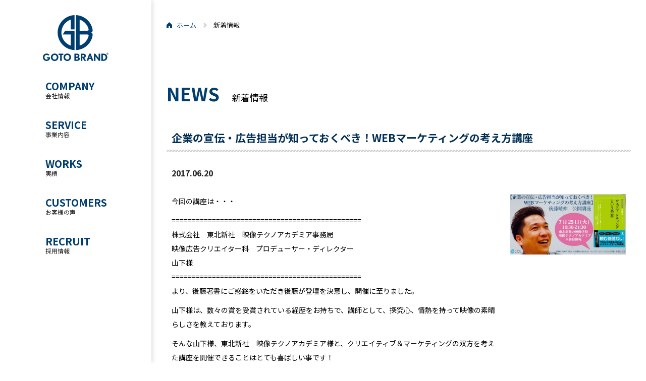

--- FILE ---
content_type: text/html; charset=UTF-8
request_url: https://www.goto-brand.com/news/page/11/
body_size: 14535
content:
<!DOCTYPE html>
<html lang="ja" class="webkit chrome mobile chromedef android tablet retina ratio2 js">
<head>
<!-- Google Tag Manager -->
<script>(function(w,d,s,l,i){w[l]=w[l]||[];w[l].push({'gtm.start':
new Date().getTime(),event:'gtm.js'});var f=d.getElementsByTagName(s)[0],
j=d.createElement(s),dl=l!='dataLayer'?'&l='+l:'';j.async=true;j.src=
'https://www.googletagmanager.com/gtm.js?id='+i+dl;f.parentNode.insertBefore(j,f);
})(window,document,'script','dataLayer','GTM-56J8J3S');</script>
<!-- End Google Tag Manager -->
    <!--[if IE]>
    <meta http-equiv="X-UA-Compatible" content="IE=edge"><![endif]-->
    <meta http-equiv="Content-Type" content="text/html; charset=utf-8">
    <meta name="viewport" content="width=device-width,initial-scale=1.0,maximum-scale=1.0,user-scalable=0">
    <meta http-equiv="X-UA-Compatible" content="IE=edge">
	<meta name="format-detection" content="telephone=no">
    <title>新着情報 | 後藤ブランド GOTO BRAND Inc. - パート 11</title>
    <!--[if lt IE 9]>
    <script src="http://html5shim.googlecode.com/svn/trunk/html5.js"></script>
    <![endif]-->
    <link href="https://www.goto-brand.com/wp/wp-content/themes/gotobrand-official/js/slick/slick.css" rel="stylesheet">
    <link href="https://www.goto-brand.com/wp/wp-content/themes/gotobrand-official/js/slick/slick-theme.css" rel="stylesheet">
    <link rel="stylesheet" href="https://www.goto-brand.com/wp/wp-content/themes/gotobrand-official/css/swiper.min.css">
    <link rel="stylesheet" href="https://www.goto-brand.com/wp/wp-content/themes/gotobrand-official/css/animate.css">
    <link rel="stylesheet" href="https://www.goto-brand.com/wp/wp-content/themes/gotobrand-official/css/jquery.modal.min.css">
    <link rel="stylesheet" href="https://www.goto-brand.com/wp/wp-content/themes/gotobrand-official/css/scroll-hint.css">
    <link rel="stylesheet" type="text/css" href="https://www.goto-brand.com/wp/wp-content/themes/gotobrand-official/style.css">
    <script type="text/javascript" src="https://www.goto-brand.com/wp/wp-content/themes/gotobrand-official/js/jquery.min_v3.2.1.js"></script>

    <script type="text/javascript" src="https://www.goto-brand.com/wp/wp-content/themes/gotobrand-official/js/wow.js"></script>
        <script type="text/javascript" src="https://www.goto-brand.com/wp/wp-content/themes/gotobrand-official/js/common.js"></script>
    <script type="text/javascript" src="https://www.goto-brand.com/wp/wp-content/themes/gotobrand-official/js/smartphone.js"></script>
    <script type="text/javascript" src="https://www.goto-brand.com/wp/wp-content/themes/gotobrand-official/js/jquery.biggerlink.min.js"></script>
    <script type="text/javascript" src="https://www.goto-brand.com/wp/wp-content/themes/gotobrand-official/js/jquery.matchHeight-min.js"></script>
    <script src="https://www.goto-brand.com/wp/wp-content/themes/gotobrand-official/js/slick/slick.js"></script>
    <script type="text/javascript" src="https://www.goto-brand.com/wp/wp-content/themes/gotobrand-official/js/jquery.modal.min.js"></script>
        <script src="https://www.goto-brand.com/wp/wp-content/themes/gotobrand-official/js/swiper.min.js"></script>
    <script src="https://unpkg.com/scroll-hint@latest/js/scroll-hint.min.js"></script>
    <script type="text/javascript">
        $(window).on('load resize', function () {
            $('.scroll.scroll-ingdiv a').each(function(){
                $(this).bind("click keypress",function(e){
                    e.preventDefault();
                    var target  = $(this).attr('href');
                    var targetY = $(target).offset().top - $('header')[0].offsetHeight;
                    var parent  = ( isUA.opera() )? (document.compatMode == 'BackCompat') ? 'body': 'html' : 'html,body';
                    $(parent).animate(
                        {scrollTop: targetY },
                        400
                    );
                    return false;
                });
            });


            
            var winh = $(window).height();
            var header = $('header.headerSP').height();
            var mouse_line = $('.mouse_line').height();
            $('.navbar-collapse').height(winh - header);

            $('.main .banner_sp li').height((winh - mouse_line) / 4);


        });

        
            $(document).ready(function() {
                if($(location.href.split("#")[1])) {
                    var target = $('#'+location.href.split("#")[1]);
                    if (target.length) {
                        $('html,body').animate({
                          scrollTop: target.offset().top - $('header.headerSP').height()
                        }, 800);
                        return false;
                    }
                }
            });
        

        $(function () {
            $("#btn").hide();
            $(window).scroll(function () {
                if ($(this).scrollTop() > 90) {
                    $("#header").addClass("headerscroll01").slideDown(500);
                } else if ($(this).scrollTop() < 90) {
                    $("#header").removeClass("headerscroll01");
                }
            })
            if ($('.biggerlink').length > 0) {
                $('.biggerlink').biggerlink();
            }
                        initPagetop();
        });

        

        function initPagetop() {
            $(window).scroll(function () {
                if ($(window).scrollTop() > 50) {
                    $("#btn").fadeIn(200);
                } else {
                    $("#btn").fadeOut(200);
                }
            });
            //
            $("#btn").click(function () {
                $('body,html').animate({
                    scrollTop: 0
                },
                    500);
                return false;
            });
        }
                //wow
        new WOW().init();
    </script>
    <script type="text/javascript">

        $(document).ready(function() {
            $.each($('a[data-modal]'), function() { 
                $(this).on('click', function() {
                    var slider = $(this).attr("data-modal") + ' .sliderImg';
                    $($(this).data('modal')).modal();
                    $(slider).slick({
                        arrows: true,
                        dots: true,
                        autoplay: false
                    });
                });
            });
        });
    </script>
    
    <script type="text/javascript">
        $(function () {
            $('.member .tab a').click(function () {
                var _id = $(this).attr('href');
                $('.member .tab .box').removeClass('on');
                $(this).parent().addClass('on');
                $('.member .tabbox ul').hide();
                $(_id).show();
                return false;
            });
        })
    </script>
        <link href="https://fonts.googleapis.com/css2?family=Noto+Sans+JP:wght@100;300;400;500;700;900&family=Roboto:wght@100;300;400;500;700;900&display=swap" rel="stylesheet">
    
<!-- All In One SEO Pack 3.7.1[914,952] -->
<link rel="prev" href="https://www.goto-brand.com/news/page/10/" />
<link rel="next" href="https://www.goto-brand.com/news/page/12/" />

<script type="application/ld+json" class="aioseop-schema">{"@context":"https://schema.org","@graph":[{"@type":"Organization","@id":"https://www.goto-brand.com/#organization","url":"https://www.goto-brand.com/","name":"GOTO BRAND Inc.","sameAs":[],"contactPoint":{"@type":"ContactPoint","telephone":"+0354136033","contactType":"customer support"}},{"@type":"WebSite","@id":"https://www.goto-brand.com/#website","url":"https://www.goto-brand.com/","name":"後藤ブランド GOTO BRAND Inc.","publisher":{"@id":"https://www.goto-brand.com/#organization"},"potentialAction":{"@type":"SearchAction","target":"https://www.goto-brand.com/?s={search_term_string}","query-input":"required name=search_term_string"}},{"@type":"CollectionPage","@id":"https://www.goto-brand.com/news/#collectionpage","url":"https://www.goto-brand.com/news/","inLanguage":"ja","name":"新着情報","isPartOf":{"@id":"https://www.goto-brand.com/#website"},"breadcrumb":{"@id":"https://www.goto-brand.com/news/#breadcrumblist"}},{"@type":"BreadcrumbList","@id":"https://www.goto-brand.com/news/#breadcrumblist","itemListElement":[{"@type":"ListItem","position":1,"item":{"@type":"WebPage","@id":"https://www.goto-brand.com/","url":"https://www.goto-brand.com/","name":"後藤ブランド株式会社　真のWEBマーケティングをプロデュース"}},{"@type":"ListItem","position":2,"item":{"@type":"WebPage","@id":"https://www.goto-brand.com/news/","url":"https://www.goto-brand.com/news/","name":"新着情報"}}]}]}</script>
<link rel="canonical" href="https://www.goto-brand.com/news/page/11/" />
<!-- All In One SEO Pack -->
<link rel='dns-prefetch' href='//www.google.com' />
<link rel='dns-prefetch' href='//s.w.org' />
<link rel="alternate" type="application/rss+xml" title="後藤ブランド GOTO BRAND Inc. &raquo; 新着情報 フィード" href="https://www.goto-brand.com/news/feed/" />
<link rel='stylesheet' id='wp-block-library-css'  href='https://www.goto-brand.com/wp/wp-includes/css/dist/block-library/style.min.css?ver=5.5.3' type='text/css' media='all' />
<link rel='stylesheet' id='contact-form-7-css'  href='https://www.goto-brand.com/wp/wp-content/plugins/contact-form-7/includes/css/styles.css?ver=5.3.2' type='text/css' media='all' />
<link rel='stylesheet' id='cf7msm_styles-css'  href='https://www.goto-brand.com/wp/wp-content/plugins/contact-form-7-multi-step-module/resources/cf7msm.css?ver=4.0.9' type='text/css' media='all' />
<link rel='stylesheet' id='responsive-lightbox-nivo-css'  href='https://www.goto-brand.com/wp/wp-content/plugins/responsive-lightbox/assets/nivo/nivo-lightbox.min.css?ver=2.3.1' type='text/css' media='all' />
<link rel='stylesheet' id='responsive-lightbox-nivo-default-css'  href='https://www.goto-brand.com/wp/wp-content/plugins/responsive-lightbox/assets/nivo/themes/default/default.css?ver=2.3.1' type='text/css' media='all' />
<link rel='stylesheet' id='wp-pagenavi-css'  href='https://www.goto-brand.com/wp/wp-content/plugins/wp-pagenavi/pagenavi-css.css?ver=2.70' type='text/css' media='all' />
<script type='text/javascript' src='https://www.goto-brand.com/wp/wp-includes/js/jquery/jquery.js?ver=1.12.4-wp' id='jquery-core-js'></script>
<script type='text/javascript' src='https://www.goto-brand.com/wp/wp-content/plugins/responsive-lightbox/assets/nivo/nivo-lightbox.min.js?ver=2.3.1' id='responsive-lightbox-nivo-js'></script>
<script type='text/javascript' src='https://www.goto-brand.com/wp/wp-content/plugins/responsive-lightbox/assets/infinitescroll/infinite-scroll.pkgd.min.js?ver=5.5.3' id='responsive-lightbox-infinite-scroll-js'></script>
<script type='text/javascript' id='responsive-lightbox-js-extra'>
/* <![CDATA[ */
var rlArgs = {"script":"nivo","selector":"lightbox","customEvents":"","activeGalleries":"1","effect":"fade","clickOverlayToClose":"1","keyboardNav":"1","errorMessage":"The requested content cannot be loaded. Please try again later.","woocommerce_gallery":"0","ajaxurl":"https:\/\/www.goto-brand.com\/wp\/wp-admin\/admin-ajax.php","nonce":"dc2e5bbacf"};
/* ]]> */
</script>
<script type='text/javascript' src='https://www.goto-brand.com/wp/wp-content/plugins/responsive-lightbox/js/front.js?ver=2.3.1' id='responsive-lightbox-js'></script>
<link rel="https://api.w.org/" href="https://www.goto-brand.com/wp-json/" /><link rel="icon" href="https://www.goto-brand.com/wp/wp-content/uploads/2021/02/header_logo-1-1.png" sizes="32x32" />
<link rel="icon" href="https://www.goto-brand.com/wp/wp-content/uploads/2021/02/header_logo-1-1.png" sizes="192x192" />
<link rel="apple-touch-icon" href="https://www.goto-brand.com/wp/wp-content/uploads/2021/02/header_logo-1-1.png" />
<meta name="msapplication-TileImage" content="https://www.goto-brand.com/wp/wp-content/uploads/2021/02/header_logo-1-1.png" />
</head>

<body class="no-touchdevice">
<!-- Google Tag Manager (noscript) -->
<noscript><iframe src="https://www.googletagmanager.com/ns.html?id=GTM-56J8J3S"
height="0" width="0" style="display:none;visibility:hidden"></iframe></noscript>
<!-- End Google Tag Manager (noscript) -->
    <section>
        <main class="container" style="width: 100%;">
                        <div class="main main-mob">
                <header class="headerSP">
                    <div class="inner" style="padding-top: 20px;padding-bottom: 20px;">
                        <div class="header_logo">
                            <a href="https://www.goto-brand.com"><img src="https://www.goto-brand.com/wp/wp-content/themes/gotobrand-official/images/header_logo.png" /></a>
                            <div class="header_logo_text">真のWebマーケティングをプロデュース</div>
                        </div>
                        <div class="header_tel visible-pc">
                            <div class="header_tel_container">
                                <h1>03-5413-6033</h1>
                                <h2>［Mon-Fri 10:00～19:00］</h2>
                            </div>
                            <div class="header_tel_icon">
                                <img src="https://www.goto-brand.com/wp/wp-content/themes/gotobrand-official/images/header_contact_icon.png" />
                            </div>
                        </div>
                        <div class="header_menu">
                            <img class="navbar-toggle visible-ts" data-target=".navbar-collapse"
                                src="https://www.goto-brand.com/wp/wp-content/themes/gotobrand-official/images/header_sp_menu.png" />
                        </div>
                        <div class="clear"></div>

                        <nav class="navbar-collapse">
                            <ul>
                                <li>
                                    <div class="flex-left title menu-has-item-children">
                                        <div><img src="https://www.goto-brand.com/wp/wp-content/themes/gotobrand-official/images/banner_item_1_icon.png" alt="" /></div>
                                        <div style="margin-left: 20px;">
                                            <div class="tit">COMPANY</div>
                                            <div class="text">会社情報</div>
                                        </div>
                                    </div>
                                    <ul>
                                        <li><a class="view" href="https://www.goto-brand.com/company/greeting/">代表挨拶</a></li>
                                        <li><a class="view" href="https://www.goto-brand.com/company/management-philosophy/">経営理念</a></li>
                                        <li><a class="view" href="https://www.goto-brand.com/company/overview/">会社概要</a></li>
                                        <li><a class="view" href="https://www.goto-brand.com/blog/">社員ブログ</a></li>
                                    </ul>
                                </li>
                                <li>
                                    <div class="flex-left title menu-has-item-children">
                                        <div><img src="https://www.goto-brand.com/wp/wp-content/themes/gotobrand-official/images/banner_item_2_icon.png" alt="" /></div>
                                        <div style="margin-left: 20px;">
                                            <div class="tit">SERVICE</div>
                                            <div class="text">事業内容</div>
                                        </div>
                                    </div>
                                    <ul>
                                        <li><a class="view" href="https://www.goto-brand.com/business/management-consulting/">経営コンサルティング</a></li>
                                        <li><a class="view" href="https://www.goto-brand.com/business/web-marketing/">Webマーケティング</a></li>
                                        <li><a class="view" href="https://www.goto-brand.com/business/wealthy-class-marketing/">富裕層マーケティング</a></li>
                                        <li><a class="view" href="https://www.goto-brand.com/business/mom-marketing/">ママ・マーケティング</a></li>
                                        <li><a class="view" href="https://www.goto-brand.com/business/creative/">クリエイティブ</a></li>
                                        <li><a class="view" href="https://www.goto-brand.com/business/hp-reform/">ホームページリフォーム</a></li>
                                        <li><a class="view" href="https://www.goto-brand.com/business/business-matching/">ビジネスマッチング</a></li>
                                        <li><a class="view" href="https://www.goto-brand.com/business/school/">スクール運営</a></li>
                                        <li><a class="view" href="https://www.goto-brand.com/business/for-agents/">広告代理店さま向け</a></li>
                                    </ul>
                                </li>
                                <li>
                                    <div class="flex-left title menu-has-item-children">
                                        <div><img src="https://www.goto-brand.com/wp/wp-content/themes/gotobrand-official/images/banner_item_3_icon.png" alt="" /></div>
                                        <div style="margin-left: 20px;">
                                            <div class="tit">WORKS</div>
                                            <div class="text">実績</div>
                                        </div>
                                    </div>
                                    <ul>
                                        <li><a class="view" href="https://www.goto-brand.com/performance/worksmarketing/">マーケティング実績</a></li>
                                        <li><a class="view" href="https://www.goto-brand.com/performance/workscreative/">クリエイティブ実績</a></li>
                                    </ul>
                                </li>

                                <li>
                                    <a class="view" href="https://www.goto-brand.com/customers/">
                                        <div class="flex-left title">
                                            <div><img src="https://www.goto-brand.com/wp/wp-content/themes/gotobrand-official/images/banner_item_4_icon.png" alt="" /></div>
                                            <div style="margin-left: 20px;">
                                                <div class="tit">CUSTOMERS</div>
                                                <div class="text">お客様の声</div>
                                            </div>
                                        </div>
                                    </a>
                                </li>
                                <li>
                                    <div class="flex-left title menu-has-item-children">
                                        <div><img src="https://www.goto-brand.com/wp/wp-content/themes/gotobrand-official/images/banner_item_5_icon.png" alt="" /></div>
                                        <div style="margin-left: 20px;">
                                            <div class="tit">RECRUIT</div>
                                            <div class="text">採用情報</div>
                                        </div>
                                    </div>
                                    <ul>
                                        <li><a class="view" href="https://www.goto-brand.com/recruit">採用情報</a></li>
										<li><a class="view" href="https://www.goto-brand.com/recruit/graduates/">新卒採用</a></li>
                                        <li><a class="view" href="https://www.goto-brand.com/recruit/mid-career/">中途採用</a></li>
                                    </ul>
                                </li>
                                <li>
                                    <a class="view" href="https://www.goto-brand.com/three-pillars/">
                                        <div class="flex-left title">
                                            <div><img src="https://www.goto-brand.com/wp/wp-content/themes/gotobrand-official/images/banner_item_6_icon.png" alt="" /></div>
                                            <div style="margin-left: 20px;">
                                                <div class="tit">GB THREE PILLARS</div>
                                                <div class="text">GB 3つの柱</div>
                                            </div>
                                        </div>
                                    </a>
                                </li>
                                <li>
                                    <a class="view" href="https://www.goto-brand.com/publication_list/">
                                        <div class="flex-left title">
                                            <div><img src="https://www.goto-brand.com/wp/wp-content/themes/gotobrand-official/images/banner_item_7_icon.png" alt="" /></div>
                                            <div style="margin-left: 20px;">
                                                <div class="tit">PUBLICATION</div>
                                                <div class="text">書籍のご案内</div>
                                            </div>
                                        </div>
                                    </a>
                                </li>
                            </ul>
                            <div class="tel"><a href="tel:03-5413-6033">03-5413-6033</a></div>
                            <div class="time">［Mon-Fri 10:00～19:00］</div>
                            <div class="talk">
                                <div class="btn"><a class="view" href="https://www.goto-brand.com/contact">お見積り・無料相談</a></div>
                            </div>
                            <ul class="links">
                                <li><a class="view" href="https://www.goto-brand.com/news">新着情報</a></li>
                                <li><a class="view" href="https://www.goto-brand.com/privacy-policy/">プライバシーポリシー</a></li>
                            </ul>
                            <div class="morelinks">
                                <a class="view" href="https://www.facebook.com/GB.WebMarketing/" target="_blank"><img src="https://www.goto-brand.com/wp/wp-content/themes/gotobrand-official/images/link_facebook.png" alt="" /></a>
                                <a class="view" href="https://www.instagram.com/gotobrand_inc_official/" target="_blank"><img src="https://www.goto-brand.com/wp/wp-content/themes/gotobrand-official/images/link_instagram.png" alt="" /></a>
                                <a class="view" href="https://line.me/R/ti/p/%40709jolkd" target="_blank"><img src="https://www.goto-brand.com/wp/wp-content/themes/gotobrand-official/images/link_line.png" alt="" /></a>
                                <a class="view" href="https://www.wantedly.com/companies/goto-brand" target="_blank"><img src="https://www.goto-brand.com/wp/wp-content/themes/gotobrand-official/images/link_wantedly.png" alt="" /></a>
                                <a class="view" href="https://www.youtube.com/channel/UCgc63iOp9IL7CZmlTS2GdZg" target="_blank"><img src="https://www.goto-brand.com/wp/wp-content/themes/gotobrand-official/images/link_youtube.png" alt="" /></a>

                            </div>
                        </nav>
                    </div>
                </header>
                            </div>	<section id="content" class="regulation1 regulation2 cf">
        <aside>
    <div class="logo"><h1><a href="https://www.goto-brand.com"><img src="https://www.goto-brand.com/wp/wp-content/themes/gotobrand-official/images/greeting/logo.png" alt=""/></a></h1></div>
    <ul class="cf">
        <li>
            <a href="https://www.goto-brand.com/company/greeting/" class="">
                <div class="tit">COMPANY</div>
                <div class="text">会社情報</div>
            </a>
        </li>
        <li>
            <a href="https://www.goto-brand.com/business/management-consulting/" class="">
                <div class="tit">SERVICE</div>
                <div class="text">事業内容</div>
            </a>
        </li>
        <li>
            <a href="https://www.goto-brand.com/performance/worksmarketing/" class="">
                <div class="tit">WORKS</div>
                <div class="text">実績</div>
            </a>
        </li>
        <li>
            <a href="https://www.goto-brand.com/customers/" class="">
                <div class="tit">CUSTOMERS</div>
                <div class="text">お客様の声</div>
            </a>
        </li>
        <li>
            <a href="https://www.goto-brand.com/recruit" class="">
                <div class="tit">RECRUIT</div>
                <div class="text">採用情報</div>
            </a>
        </li>
    </ul>
</aside>        <div class="pageContent">
        	<div id="breadcrumb">
	<span class="home"><a class="" href="https://www.goto-brand.com">ホーム</a></span><span>新着情報</span></div>            <h1 class="comtitle"><span>news</span> 新着情報</h1>
							<h3 class="title05 left underbg" id="post_1018">企業の宣伝・広告担当が知っておくべき！WEBマーケティングの考え方講座</h3>
	<div class="archive-news">
		<div class="iconnews flex-left">
			            <div class="time">2017.06.20</div>
        </div>
		<div class="combox06 cf">
            <div class="img visible-pc"><a href="https://www.goto-brand.com/wp/wp-content/uploads/2021/01/FBgotoBrand0615.jpg" rel="lightbox"><img src="https://www.goto-brand.com/wp/wp-content/uploads/2021/01/FBgotoBrand0615.jpg" class="attachment-post-thumbnail size-post-thumbnail wp-post-image" alt="" loading="lazy" srcset="https://www.goto-brand.com/wp/wp-content/uploads/2021/01/FBgotoBrand0615.jpg 600w, https://www.goto-brand.com/wp/wp-content/uploads/2021/01/FBgotoBrand0615-300x157.jpg 300w" sizes="(max-width: 600px) 100vw, 600px" /></a></div>
            <div class="img visible-ts"><img src="https://www.goto-brand.com/wp/wp-content/uploads/2021/01/FBgotoBrand0615.jpg" class="attachment-post-thumbnail size-post-thumbnail wp-post-image" alt="" loading="lazy" srcset="https://www.goto-brand.com/wp/wp-content/uploads/2021/01/FBgotoBrand0615.jpg 600w, https://www.goto-brand.com/wp/wp-content/uploads/2021/01/FBgotoBrand0615-300x157.jpg 300w" sizes="(max-width: 600px) 100vw, 600px" /></div>
            <div class="text"><p>今回の講座は・・・</p>
<p>===============================================<br />
株式会社　東北新社　映像テクノアカデミア事務局<br />
映像広告クリエイター科　プロデューサー・ディレクター<br />
山下様<br />
===============================================<br />
より、後藤著書にご感銘をいただき後藤が登壇を決意し、開催に至りました。</p>
<p>山下様は、数々の賞を受賞されている経歴をお持ちで、講師として、探究心、情熱を持って映像の素晴らしさを教えております。</p>
<p>そんな山下様、東北新社　映像テクノアカデミア様と、クリエイティブ＆マーケティングの双方を考えた講座を開催できることはとても喜ばしい事です！</p>
<p>ありきたりなマーケティングセミナーに行き飽きた方は、是非、業界の闇や黒歴史を知る事が出来、尚且つ失敗しない思考を得る事が出来るこちらの講座へお申込ください。</p>
<div class="tal mt20">
<div class="comlinnks01"><a href="http://www.vta.tfc.co.jp/creator_topics/2017/06/web0.html" target="_blank" rel="noopener noreferrer">映像テクノアカデミア　講座お申込へ＞＞＞</a></div>
</div>
</div>
        </div>
	</div>
	<h3 class="title05 left underbg" id="post_1015">2017年6月度 「金融マーケティング研究会」 開催のご案内</h3>
	<div class="archive-news">
		<div class="iconnews flex-left">
			            <div class="time">2017.06.13</div>
        </div>
		<div class="combox06 cf">
            <div class="img visible-pc"><a href="https://www.goto-brand.com/wp/wp-content/uploads/2021/01/金融マーケ研究会1.jpg" rel="lightbox"><img src="https://www.goto-brand.com/wp/wp-content/uploads/2021/01/金融マーケ研究会1.jpg" class="attachment-post-thumbnail size-post-thumbnail wp-post-image" alt="" loading="lazy" srcset="https://www.goto-brand.com/wp/wp-content/uploads/2021/01/金融マーケ研究会1.jpg 419w, https://www.goto-brand.com/wp/wp-content/uploads/2021/01/金融マーケ研究会1-210x300.jpg 210w" sizes="(max-width: 419px) 100vw, 419px" /></a></div>
            <div class="img visible-ts"><img src="https://www.goto-brand.com/wp/wp-content/uploads/2021/01/金融マーケ研究会1.jpg" class="attachment-post-thumbnail size-post-thumbnail wp-post-image" alt="" loading="lazy" srcset="https://www.goto-brand.com/wp/wp-content/uploads/2021/01/金融マーケ研究会1.jpg 419w, https://www.goto-brand.com/wp/wp-content/uploads/2021/01/金融マーケ研究会1-210x300.jpg 210w" sizes="(max-width: 419px) 100vw, 419px" /></div>
            <div class="text"><p>拝啓　時下ますますご清祥のこととお慶び申し上げます。<br />
平素より皆さま方には大変お世話になっており、厚くお礼申し上げます。</p>
<p>さて、この度、各金融機関の皆さまをご招待させて頂き開催する<br />
「金融マーケティング研究会」様のセミナー講師として、<br />
弊社の代表、後藤が登壇させていただきます。<br />
ご多用中とは存じますが、ご参加くださいますよう宜しくお願い申し上げます。敬具<br />
　　　</p>
<p>【開催テーマ】<br />
『金融業界で使える！　【新規顧客獲得】　WEBマーケティング講座』</p>
<p>今回の研究会では、リスティング広告、ディスプレイネットワーク、コンテンツマーケティング、SNS広告、DSP、ランディングページ等々、金融業界で使える新規顧客獲得のために有効なWEBマーケティングのテクニックを最新の事例を交えながらご紹介致します。</p>
<p>また著書である「ウェブマーケティングという茶番」（幻冬舎）の中でも触れている、WEBマーケティングの外部パートナーを選ぶ際のチェックポイントもご紹介しながら、今後、金融機関の皆様が採るべきITを活用したマーケティング戦略について考察していきます。</p>
<p>【研究会当日には、参考図書として講師より上記書籍を進呈頂けます。】</p>
<p>【開催日時及び会場】<br />
■東京会場<br />
日時：　平成29年6月22日（木）　　13時30分～15時30分（含む質疑）<br />
会場：　金融財政事情研究会　本社ビル2階　会議室<br />
　　 東京都新宿区南元町19番地　　　TEL03-5366-8805</p>
<p>■大阪会場<br />
日時：　平成29年6月29日（木）　　13時30分～15時30分（含む質疑）<br />
会場：　社団法人大阪銀行協会　大阪銀行倶楽部　本館5F　5号室<br />
大阪市中央区谷町3-3-5 　TEL：06-6942-1375</p>
<p>ご参加をご希望の方は、下記URLより参加申込書をプリントアウトしご記入の上、お申込ください。</p>
<div class="tal mt20">
<div class="comlinnks01"><a href="/wp/wp-content/uploads/2021/01/Marketing-research-group-1.pdf" target="_blank" rel="noopener noreferrer">申込書</a></div>
</div>
</div>
        </div>
	</div>
	<h3 class="title05 left underbg" id="post_1012">本社移転完了のお知らせ</h3>
	<div class="archive-news">
		<div class="iconnews flex-left">
			            <div class="time">2017.05.10</div>
        </div>
		<div class="combox06 cf">
            <div class="img visible-pc"><a href="https://www.goto-brand.com/wp/wp-content/uploads/2021/01/IMG_0076.jpg" rel="lightbox"><img src="https://www.goto-brand.com/wp/wp-content/uploads/2021/01/IMG_0076.jpg" class="attachment-post-thumbnail size-post-thumbnail wp-post-image" alt="" loading="lazy" srcset="https://www.goto-brand.com/wp/wp-content/uploads/2021/01/IMG_0076.jpg 600w, https://www.goto-brand.com/wp/wp-content/uploads/2021/01/IMG_0076-300x225.jpg 300w" sizes="(max-width: 600px) 100vw, 600px" /></a></div>
            <div class="img visible-ts"><img src="https://www.goto-brand.com/wp/wp-content/uploads/2021/01/IMG_0076.jpg" class="attachment-post-thumbnail size-post-thumbnail wp-post-image" alt="" loading="lazy" srcset="https://www.goto-brand.com/wp/wp-content/uploads/2021/01/IMG_0076.jpg 600w, https://www.goto-brand.com/wp/wp-content/uploads/2021/01/IMG_0076-300x225.jpg 300w" sizes="(max-width: 600px) 100vw, 600px" /></div>
            <div class="text"><p>各位</p>
<p>後藤ブランド株式会社は、</p>
<p>先般、本社の移転についてお知らせしましたが、</p>
<p>移転が完了し2017年5月8日より業務を開始いたしましたのでお知らせいたします。</p>
<p>移転期間中は、皆様にご不便をおかけしましたことをお詫び申し上げます。</p>
<p>これを機に、社員一同気持ちを新たに一層皆様のご期待に添えますよう精励いたす所存でございますので、</p>
<p>今後とも、ご指導ご鞭撻を賜りますようお願い申し上げます。</p>
<p><img loading="lazy" width="300" height="225" src="/wp/wp-content/uploads/2021/01/IMG_0146-300x225.jpg" alt="" class="alignleft size-medium wp-image-1013" style="margin-left:0" srcset="https://www.goto-brand.com/wp/wp-content/uploads/2021/01/IMG_0146-300x225.jpg 300w, https://www.goto-brand.com/wp/wp-content/uploads/2021/01/IMG_0146.jpg 600w" sizes="(max-width: 300px) 100vw, 300px" />新本社の様子を一部公開いたします。</p>
<p>お近くにお越しの際はどうぞお気軽にお立ち寄りください。</p>
</div>
        </div>
	</div>
	<h3 class="title05 left underbg" id="post_1010">本社移転のご挨拶</h3>
	<div class="archive-news">
		<div class="iconnews flex-left">
			            <div class="time">2017.04.21</div>
        </div>
		<div class="combox06 cf">
            <div class="img visible-pc"><a href="https://www.goto-brand.com/wp/wp-content/uploads/2021/01/goto_map2017_jpeg.jpg" rel="lightbox"><img src="https://www.goto-brand.com/wp/wp-content/uploads/2021/01/goto_map2017_jpeg.jpg" class="attachment-post-thumbnail size-post-thumbnail wp-post-image" alt="" loading="lazy" srcset="https://www.goto-brand.com/wp/wp-content/uploads/2021/01/goto_map2017_jpeg.jpg 600w, https://www.goto-brand.com/wp/wp-content/uploads/2021/01/goto_map2017_jpeg-300x217.jpg 300w" sizes="(max-width: 600px) 100vw, 600px" /></a></div>
            <div class="img visible-ts"><img src="https://www.goto-brand.com/wp/wp-content/uploads/2021/01/goto_map2017_jpeg.jpg" class="attachment-post-thumbnail size-post-thumbnail wp-post-image" alt="" loading="lazy" srcset="https://www.goto-brand.com/wp/wp-content/uploads/2021/01/goto_map2017_jpeg.jpg 600w, https://www.goto-brand.com/wp/wp-content/uploads/2021/01/goto_map2017_jpeg-300x217.jpg 300w" sizes="(max-width: 600px) 100vw, 600px" /></div>
            <div class="text"><p>拝啓　貴社ますますご隆盛のこととお慶び申し上げます<br />
平素は格別のお引き立てを賜り　厚く御礼申し上げます</p>
<p>　<br />
さて　弊社はこのたび業務を拡大することとなり　本社を下記に移転する運びと相成りました</p>
<p>　<br />
これからも従業員一同　皆様へのサービス向上を目指して精一杯業務に励む所存でございます</p>
<p>今後とも皆様のご高配を賜れますよう併せてお願い申し上げます</p>
<p>なお　新本社は赤坂見附駅から徒歩4分ですので　お近くにお越しの際はどうぞお気軽にお立ち寄りください</p>
<p>まずは　取り急ぎ書中を以てご挨拶申し上げます　敬　具</p>
<p>平成29年4月 吉日<br />
後藤ブランド株式会社<br />
代表取締役　後藤晴伸</p>
<p>移転先（新住所）<br />
〒107-0052<br />
東京都港区赤坂4丁目8-20<br />
ASOビルディング3階</p>
<p>新電話番号　 03-5413-6033<br />
新FAX番号　 03-5413-6034<br />
業務開始日　平成29年5月8日(月)</p>
<div class="tal mt20">
<div class="comlinnks01"><a href="https://goo.gl/1R8l3p" target="_blank" rel="noopener noreferrer">Google Mapはこちら</a></div>
</div>
</div>
        </div>
	</div>
	<h3 class="title05 left underbg" id="post_1008">日経MJ『使える読書』コーナーに取り上げていただきました。</h3>
	<div class="archive-news">
		<div class="iconnews flex-left">
			            <div class="time">2017.03.07</div>
        </div>
		<div class="combox06 cf">
            <div class="img visible-pc"><a href="https://www.goto-brand.com/wp/wp-content/uploads/2021/01/日経MJ「使える読書」コーナー.png" rel="lightbox"><img src="https://www.goto-brand.com/wp/wp-content/uploads/2021/01/日経MJ「使える読書」コーナー.png" class="attachment-post-thumbnail size-post-thumbnail wp-post-image" alt="" loading="lazy" srcset="https://www.goto-brand.com/wp/wp-content/uploads/2021/01/日経MJ「使える読書」コーナー.png 600w, https://www.goto-brand.com/wp/wp-content/uploads/2021/01/日経MJ「使える読書」コーナー-300x228.png 300w" sizes="(max-width: 600px) 100vw, 600px" /></a></div>
            <div class="img visible-ts"><img src="https://www.goto-brand.com/wp/wp-content/uploads/2021/01/日経MJ「使える読書」コーナー.png" class="attachment-post-thumbnail size-post-thumbnail wp-post-image" alt="" loading="lazy" srcset="https://www.goto-brand.com/wp/wp-content/uploads/2021/01/日経MJ「使える読書」コーナー.png 600w, https://www.goto-brand.com/wp/wp-content/uploads/2021/01/日経MJ「使える読書」コーナー-300x228.png 300w" sizes="(max-width: 600px) 100vw, 600px" /></div>
            <div class="text"><p>日経MJ『使える読書』コーナーに後藤著書「ウェブマーケティングという茶番」を取り上げていただきました！！</p>
<p>非常に簡潔に本書の内容をまとめてオススメいただいております。</p>
<p>広告を発注する企業側へは見えない、未成熟な業界の実態が確かにあります。</p>
<p>発注する企業側も、どの代理店に頼むべきか悩んでしまうというお声も多く聞きます。</p>
<p>今一度、本書を通じて「茶番」に巻き込まれないよう対策を立てていただければと思います。</p>
<p>ウェブを活用した広告宣伝は、けして効果がでないものではありません。</p>
<p>フロント（マーケター）に立つ人と、発注する企業側が同じ上昇ベクトルをイメージし楽をせず真摯に課題解決に立ち向かった時、最大に効果が現れやすいのです。</p>
<p>「楽」をして繁栄はありません。</p>
<p>是非、社内意識改善にもお役に立てると思いますので、ご一読いただけると幸いです。</p>
<p>第1段コラムもあります！</p>
<div class="tal">
<div class="comlinnks01"><a href="http://toyokeizai.net/articles/-/140996" target="_blank" rel="noopener noreferrer">東洋経済オンライン</a></div>
</div>
<p>第2段コラムもあります！</p>
<div class="tal">
<div class="comlinnks01"><a href="http://itpro.nikkeibp.co.jp/atcl/column/14/346926/011700777/?rt=nocnt" target="_blank" rel="noopener noreferrer">日経ITpro </a></div>
</div>
<p>「WELQ騒動」で浮かび上がったSEO業界の闇<br />
こちらも是非、ご覧ください。</p>
</div>
        </div>
	</div>
	<h3 class="title05 left underbg" id="post_1002">弊社クライアント様のイベントレポ！</h3>
	<div class="archive-news">
		<div class="iconnews flex-left">
			            <div class="time">2017.02.06</div>
        </div>
		<div class="combox06 cf">
            <div class="img visible-pc"><a href="https://www.goto-brand.com/wp/wp-content/uploads/2021/01/A0C3176E-3B8E-4D0B-9E4F-6C2F4AE53C93.jpg" rel="lightbox"><img src="https://www.goto-brand.com/wp/wp-content/uploads/2021/01/A0C3176E-3B8E-4D0B-9E4F-6C2F4AE53C93.jpg" class="attachment-post-thumbnail size-post-thumbnail wp-post-image" alt="" loading="lazy" srcset="https://www.goto-brand.com/wp/wp-content/uploads/2021/01/A0C3176E-3B8E-4D0B-9E4F-6C2F4AE53C93.jpg 600w, https://www.goto-brand.com/wp/wp-content/uploads/2021/01/A0C3176E-3B8E-4D0B-9E4F-6C2F4AE53C93-300x300.jpg 300w, https://www.goto-brand.com/wp/wp-content/uploads/2021/01/A0C3176E-3B8E-4D0B-9E4F-6C2F4AE53C93-150x150.jpg 150w" sizes="(max-width: 600px) 100vw, 600px" /></a></div>
            <div class="img visible-ts"><img src="https://www.goto-brand.com/wp/wp-content/uploads/2021/01/A0C3176E-3B8E-4D0B-9E4F-6C2F4AE53C93.jpg" class="attachment-post-thumbnail size-post-thumbnail wp-post-image" alt="" loading="lazy" srcset="https://www.goto-brand.com/wp/wp-content/uploads/2021/01/A0C3176E-3B8E-4D0B-9E4F-6C2F4AE53C93.jpg 600w, https://www.goto-brand.com/wp/wp-content/uploads/2021/01/A0C3176E-3B8E-4D0B-9E4F-6C2F4AE53C93-300x300.jpg 300w, https://www.goto-brand.com/wp/wp-content/uploads/2021/01/A0C3176E-3B8E-4D0B-9E4F-6C2F4AE53C93-150x150.jpg 150w" sizes="(max-width: 600px) 100vw, 600px" /></div>
            <div class="text"><p>弊社クライアント様のイベント！</p>
<p>アジア最大級のジャパンキャンピングカーショー2017@幕張メッセへ行ってきました！</p>
<div class="tal mt20">
<div class="comlinnks01"><a href="http://www.campingcarshow.net" target="_blank" rel="noopener noreferrer">http://www.campingcarshow.net</a></div>
</div>
<p>満員御礼！2/2（木）～2/5（日）の4日間、無事に会期を終えることができたそうです。</p>
<p>ホッと一安心です！</p>
<p>ペット同伴可能ということもあり、可愛いペットもたくさん来場していました！</p>
<p>また、見て・触って・体験して多くのご来場者様がキャンピングカーに興味を持って参加しているところが見受けられました。</p>
<p>ネット事前登録で、入場無料だったんです！スゴイ！</p>
<p>たくさん出展しているキャンピングカーを撮影してきましたので、見てご興味ある方は、是非！！次回は参加してみてください！</p>
<p><img loading="lazy" width="600" height="600" src="/wp/wp-content/uploads/2021/01/8A4C5EE5-84DA-49ED-A2CC-8305E7498E05.jpg" alt="" class="alignleft size-medium wp-image-1003" srcset="https://www.goto-brand.com/wp/wp-content/uploads/2021/01/8A4C5EE5-84DA-49ED-A2CC-8305E7498E05.jpg 600w, https://www.goto-brand.com/wp/wp-content/uploads/2021/01/8A4C5EE5-84DA-49ED-A2CC-8305E7498E05-300x300.jpg 300w, https://www.goto-brand.com/wp/wp-content/uploads/2021/01/8A4C5EE5-84DA-49ED-A2CC-8305E7498E05-150x150.jpg 150w" sizes="(max-width: 600px) 100vw, 600px" /></p>
<p><img loading="lazy" width="600" height="600" src="/wp/wp-content/uploads/2021/01/471239EE-878B-4795-917F-2782AB07D33A.jpg" alt="" class="alignleft size-medium wp-image-1004" srcset="https://www.goto-brand.com/wp/wp-content/uploads/2021/01/471239EE-878B-4795-917F-2782AB07D33A.jpg 600w, https://www.goto-brand.com/wp/wp-content/uploads/2021/01/471239EE-878B-4795-917F-2782AB07D33A-300x300.jpg 300w, https://www.goto-brand.com/wp/wp-content/uploads/2021/01/471239EE-878B-4795-917F-2782AB07D33A-150x150.jpg 150w" sizes="(max-width: 600px) 100vw, 600px" /></p>
<p><img loading="lazy" width="600" height="600" src="/wp/wp-content/uploads/2021/01/DCB967D4-AE88-487B-B92F-49B14944FC4A.jpg" alt="" class="alignleft size-medium wp-image-1005" srcset="https://www.goto-brand.com/wp/wp-content/uploads/2021/01/DCB967D4-AE88-487B-B92F-49B14944FC4A.jpg 600w, https://www.goto-brand.com/wp/wp-content/uploads/2021/01/DCB967D4-AE88-487B-B92F-49B14944FC4A-300x300.jpg 300w, https://www.goto-brand.com/wp/wp-content/uploads/2021/01/DCB967D4-AE88-487B-B92F-49B14944FC4A-150x150.jpg 150w" sizes="(max-width: 600px) 100vw, 600px" /></p>
<p><img loading="lazy" width="600" height="600" src="/wp/wp-content/uploads/2021/01/DFE017E8-C0B5-4C3F-A83E-3893FCD50565.jpg" alt="" class="alignleft size-medium wp-image-1006" srcset="https://www.goto-brand.com/wp/wp-content/uploads/2021/01/DFE017E8-C0B5-4C3F-A83E-3893FCD50565.jpg 600w, https://www.goto-brand.com/wp/wp-content/uploads/2021/01/DFE017E8-C0B5-4C3F-A83E-3893FCD50565-300x300.jpg 300w, https://www.goto-brand.com/wp/wp-content/uploads/2021/01/DFE017E8-C0B5-4C3F-A83E-3893FCD50565-150x150.jpg 150w" sizes="(max-width: 600px) 100vw, 600px" /></p>
</div>
        </div>
	</div>
	<h3 class="title05 left underbg" id="post_1000">日経ITproに後藤のコラムが掲載されました！！</h3>
	<div class="archive-news">
		<div class="iconnews flex-left">
			            <div class="time">2017.01.20</div>
        </div>
		<div class="combox06 cf">
            <div class="img visible-pc"><a href="https://www.goto-brand.com/wp/wp-content/uploads/2021/01/ITproコラムキャプチャ.jpg" rel="lightbox"><img src="https://www.goto-brand.com/wp/wp-content/uploads/2021/01/ITproコラムキャプチャ.jpg" class="attachment-post-thumbnail size-post-thumbnail wp-post-image" alt="" loading="lazy" srcset="https://www.goto-brand.com/wp/wp-content/uploads/2021/01/ITproコラムキャプチャ.jpg 484w, https://www.goto-brand.com/wp/wp-content/uploads/2021/01/ITproコラムキャプチャ-300x240.jpg 300w" sizes="(max-width: 484px) 100vw, 484px" /></a></div>
            <div class="img visible-ts"><img src="https://www.goto-brand.com/wp/wp-content/uploads/2021/01/ITproコラムキャプチャ.jpg" class="attachment-post-thumbnail size-post-thumbnail wp-post-image" alt="" loading="lazy" srcset="https://www.goto-brand.com/wp/wp-content/uploads/2021/01/ITproコラムキャプチャ.jpg 484w, https://www.goto-brand.com/wp/wp-content/uploads/2021/01/ITproコラムキャプチャ-300x240.jpg 300w" sizes="(max-width: 484px) 100vw, 484px" /></div>
            <div class="text"><div class="tal">
<div class="comlinnks01"><a href="http://itpro.nikkeibp.co.jp/atcl/column/14/346926/011700777/?rt=nocnt" target="_blank" rel="noopener noreferrer">日経ITpro </a></div>
</div>
<p>「WELQ騒動」で浮かび上がったSEO業界の闇というコラムを、弊社代表後藤が書かせて頂きました。</p>
<p>これまでのSEO業界の黒歴史をまとめています。SEOを否定しているわけでは全くありません。</p>
<p>便乗して質の低いビジネスを展開する会社が業界を食い散らかしていることが良くないと思いまして、コラムを書かせて頂きました。</p>
<p>誰でもコンテンツマーケティングのライターになれるわけではありません。<br />
オリジナルのコンテンツをライティングしているプロのライターさんがもっと評価され、仕事を任されるべきですが、安かろう悪かろうでクラウドソーシングを使って、無意味なコンテンツを量産し過ぎだと思います。</p>
<p>最近Yahoo!ニュースなどを見ていても、テレビで流れていた情報をただテキスト化して、ニュースのように情報を垂れ流しているケースを多々目にします。<br />
同じようなニュースをリライトして何度もアップしているようなケースも多々目にします。</p>
<p>もっとメディアを運営する媒体社や、サイトなどを運営する会社が、コンテンツの質を上げる努力をしなければ、どんどんウェブメディアが劣化していくのではないかと思います。まとめサイトも賛否両論だとは思います。</p>
<p>業界を変えていくために、おかしいことはおかしいと発信し続けていきたいと思います。</p>
<p>詳しくは、後藤著書にあるダメな広告代理店担当者の見抜き方チェックリストで、現状をチェックしてみてください！<br />
「ウェブマーケティングという茶番」（幻冬舎）<br />
http://amzn.to/2bTCCSq</p>
<p>第1段コラムもあります！</p>
<div class="tal">
<div class="comlinnks01"><a href="http://toyokeizai.net/articles/-/140996" target="_blank" rel="noopener noreferrer">東洋経済オンライン</a></div>
</div>
<p>こちらも是非、ご覧ください。</p>
</div>
        </div>
	</div>
	<h3 class="title05 left underbg" id="post_998">新年のご挨拶</h3>
	<div class="archive-news">
		<div class="iconnews flex-left">
			            <div class="time">2017.01.04</div>
        </div>
		<div class="combox06 cf">
            <div class="img visible-pc"><a href="https://www.goto-brand.com/wp/wp-content/uploads/2021/01/2017後藤ブランド年賀状デザイン.jpg" rel="lightbox"><img src="https://www.goto-brand.com/wp/wp-content/uploads/2021/01/2017後藤ブランド年賀状デザイン.jpg" class="attachment-post-thumbnail size-post-thumbnail wp-post-image" alt="" loading="lazy" srcset="https://www.goto-brand.com/wp/wp-content/uploads/2021/01/2017後藤ブランド年賀状デザイン.jpg 405w, https://www.goto-brand.com/wp/wp-content/uploads/2021/01/2017後藤ブランド年賀状デザイン-203x300.jpg 203w" sizes="(max-width: 405px) 100vw, 405px" /></a></div>
            <div class="img visible-ts"><img src="https://www.goto-brand.com/wp/wp-content/uploads/2021/01/2017後藤ブランド年賀状デザイン.jpg" class="attachment-post-thumbnail size-post-thumbnail wp-post-image" alt="" loading="lazy" srcset="https://www.goto-brand.com/wp/wp-content/uploads/2021/01/2017後藤ブランド年賀状デザイン.jpg 405w, https://www.goto-brand.com/wp/wp-content/uploads/2021/01/2017後藤ブランド年賀状デザイン-203x300.jpg 203w" sizes="(max-width: 405px) 100vw, 405px" /></div>
            <div class="text"><p>新年あけましておめでとうございます。</p>
<p>本日より、仕事初めとなります。<br />
今年も、お客様の繁栄に尽力してまいりますので、<br />
何卒、宜しくお願い致します。</p>
<p>素敵なトリ年になりますように。。。<br />
今年も、宜しくお願い致します。</p>
</div>
        </div>
	</div>
	<h3 class="title05 left underbg" id="post_997">年末年始休業のお知らせ</h3>
	<div class="archive-news">
		<div class="iconnews flex-left">
			            <div class="time">2016.12.22</div>
        </div>
		<div class="combox06 cf">
            <div class="img visible-pc"><a href="" rel="lightbox"></a></div>
            <div class="img visible-ts"></div>
            <div class="text"><p>お客様　各位</p>
<p>平素は格別 のご高配を賜り厚く御礼申し上げます。</p>
<p>さて、弊社では、誠に勝手ながら下記の期間を年末年始休業とさせていただきますので、何卒ご了承くださいますようお願い申し上げます。</p>
<p>【年末年始休業期間】<br />
平成28年12月30日(金)～平成28年1月3日(火)</p>
<p>上記休業期間中のメールでのお問い合わせについては、1月4日(水)以降にご回答させていただきます。</p>
<p>電話でのお問い合わせについては受け付けておりませんので1月4日(水)以降、お問い合わせください。</p>
<p>本年中のご愛顧に心より御礼申し上げますと共に、明くる年も変わらぬ お引き立てのほど、よろしくお願い申し上げます。</p>
</div>
        </div>
	</div>
	<h3 class="title05 left underbg" id="post_995">「覚悟の瞬間」に取り上げていただきました!!</h3>
	<div class="archive-news">
		<div class="iconnews flex-left">
			            <div class="time">2016.12.05</div>
        </div>
		<div class="combox06 cf">
            <div class="img visible-pc"><a href="https://www.goto-brand.com/wp/wp-content/uploads/2021/01/覚悟の瞬間　後藤写真-1.png" rel="lightbox"><img src="https://www.goto-brand.com/wp/wp-content/uploads/2021/01/覚悟の瞬間　後藤写真-1.png" class="attachment-post-thumbnail size-post-thumbnail wp-post-image" alt="" loading="lazy" srcset="https://www.goto-brand.com/wp/wp-content/uploads/2021/01/覚悟の瞬間　後藤写真-1.png 600w, https://www.goto-brand.com/wp/wp-content/uploads/2021/01/覚悟の瞬間　後藤写真-1-300x294.png 300w" sizes="(max-width: 600px) 100vw, 600px" /></a></div>
            <div class="img visible-ts"><img src="https://www.goto-brand.com/wp/wp-content/uploads/2021/01/覚悟の瞬間　後藤写真-1.png" class="attachment-post-thumbnail size-post-thumbnail wp-post-image" alt="" loading="lazy" srcset="https://www.goto-brand.com/wp/wp-content/uploads/2021/01/覚悟の瞬間　後藤写真-1.png 600w, https://www.goto-brand.com/wp/wp-content/uploads/2021/01/覚悟の瞬間　後藤写真-1-300x294.png 300w" sizes="(max-width: 600px) 100vw, 600px" /></div>
            <div class="text"><p>【放送局：シアターテレビジョン】にも放映している、<br />
「覚悟の瞬間」に取り上げられました！</p>
<p>各界の著名な方もたくさん取り上げられているメディアですので、是非！ご覧ください。</p>
<p>後藤の「覚悟の瞬間」とは・・・いかに!!<br />
動画も見ごたえがありますのでご覧ください。</p>
<p>※現在動画は掲載終了となりました。（2020.12.01）</p>
</div>
        </div>
	</div>
<div class="mt10 mb10 tac">
	<div class='wp-pagenavi' role='navigation'>
<span class='pages'>11 / 13</span><a class="first" href="https://www.goto-brand.com/news/">&laquo; 先頭</a><a class="previouspostslink" rel="prev" href="https://www.goto-brand.com/news/page/10/">&laquo;</a><span class='extend'>...</span><a class="page smaller" title="Page 9" href="https://www.goto-brand.com/news/page/9/">9</a><a class="page smaller" title="Page 10" href="https://www.goto-brand.com/news/page/10/">10</a><span aria-current='page' class='current'>11</span><a class="page larger" title="Page 12" href="https://www.goto-brand.com/news/page/12/">12</a><a class="page larger" title="Page 13" href="https://www.goto-brand.com/news/page/13/">13</a><a class="nextpostslink" rel="next" href="https://www.goto-brand.com/news/page/12/">&raquo;</a>
</div></div>
			<!--<div class="link w1200">
    <a href="https://www.goto-brand.com/blog" class="op"><img src="https://www.goto-brand.com/wp/wp-content/themes/gotobrand-official/images/link_1.png" /></a>
    <a href="https://www.hr-concierge.co.jp/" class="op" target="_blank"><img src="https://www.goto-brand.com/wp/wp-content/themes/gotobrand-official/images/link_2.png" /></a>
    <a href="https://giver-gb.com/" class="op" target="_blank"><img src="https://www.goto-brand.com/wp/wp-content/themes/gotobrand-official/images/link_3.png" /></a>
</div>-->
<div class="share_link w1200">
    <a href="https://www.facebook.com/GB.WebMarketing/" target="_blank"><img src="https://www.goto-brand.com/wp/wp-content/themes/gotobrand-official/images/share_link_1.png" /></a>
    <a href="https://line.me/R/ti/p/%40709jolkd" target="_blank"><img src="https://www.goto-brand.com/wp/wp-content/themes/gotobrand-official/images/share_link_2.png" /></a>
    <a href="https://www.wantedly.com/companies/goto-brand" target="_blank"><img src="https://www.goto-brand.com/wp/wp-content/themes/gotobrand-official/images/share_link_3.png" /></a>
    <a href="https://www.youtube.com/channel/UCgc63iOp9IL7CZmlTS2GdZg" target="_blank"><img src="https://www.goto-brand.com/wp/wp-content/themes/gotobrand-official/images/share_link_4.png" /></a>
    <a href="https://www.instagram.com/gotobrand_inc_official/" target="_blank"><img src="https://www.goto-brand.com/wp/wp-content/themes/gotobrand-official/images/share_link_5.png" /></a>
</div>
        </div>
	</section>
            <div class="copyright visible-ts">© 2026 GOTO BRAND Inc.</div>
            <footer>
                <div class="top">
                    <img src="https://www.goto-brand.com/wp/wp-content/themes/gotobrand-official/images/top.png" />
                </div>
                <div class="footer w1200">
                    <ul>
                        <li>
                            <div class="footer_logo">
                                <h1><a class="view" href="https://www.goto-brand.com"> <img src="https://www.goto-brand.com/wp/wp-content/themes/gotobrand-official/images/footer_logo.png" /></a></h1>
                            </div>
                            <div class="footer_address">
                                <!--<p>〒107-0062</p>
                                <p>東京都港区南青山三丁目3番3号 リビエラ南青山ビルA館</p>
                                <p>WORKING PARK EN　408号室</p>-->
								 <p>〒107-0052<br/>東京都港区赤坂4丁目8-20<br/>JESCO赤坂メディカルセンター3階<br/>(旧ASOビルディング） </p>
                            </div>
                            <div class="header_tel footer_tel">
                                <div class="header_tel_container">
                                    <div class="header-tel">03-5413-6033</div>
                                    <div class="header-time">［Mon-Fri 10:00～19:00］</div>
                                </div>
                                <div class="header_tel_icon">
                                    <a class="view" href="https://www.goto-brand.com/contact"><img src="https://www.goto-brand.com/wp/wp-content/themes/gotobrand-official/images/header_contact_icon.png" /></a>
                                </div>
                            </div>
                        </li>
                        <li>
                            <dl>
                                <dt>会社情報</dt>
                                <dd><a href="https://www.goto-brand.com/company/greeting/">代表挨拶</a></dd>
                                <dd><a href="https://www.goto-brand.com/management-philosophy/">経営理念</a></dd>
                                <dd><a href="https://www.goto-brand.com/company/overview/">会社概要</a></dd>
								<dd><a href="https://www.goto-brand.com/blog">社員ブログ</a></dd>
                            </dl>
                        </li>
                        <li>
                            <dl>
                                <dt>事業内容</dt>
                                <dd><a href="https://www.goto-brand.com/business/management-consulting/">経営コンサルティング</a></dd>
                                <dd><a href="https://www.goto-brand.com/business/web-marketing/">Webマーケティング</a></dd>
                                <dd><a href="https://www.goto-brand.com/business/wealthy-class-marketing/">富裕層マーケティング</a></dd>
                                <dd><a href="https://www.goto-brand.com/business/mom-marketing/">ママ・マーケティング</a></dd>
                                <dd><a href="https://www.goto-brand.com/business/creative/">クリエイティブ</a></dd>
                                <dd><a href="https://www.goto-brand.com/business/hp-reform/">ホームページリフォーム</a></dd>
                                <dd><a href="https://www.goto-brand.com/business/business-matching/">ビジネスマッチング</a></dd>
                                <dd><a href="https://www.goto-brand.com/business/school/">スクール運営</a></dd>
                                <dd><a href="https://www.goto-brand.com/business/for-agents/">広告代理店さま向け</a></dd>
                            </dl>
                        </li>
                        <li>
                            <dl>
                                <dt>実績</dt>
                                <dd><a href="https://www.goto-brand.com/performance/worksmarketing/">マーケティング実績</a></dd>
                                <dd><a href="https://www.goto-brand.com/performance/workscreative/">クリエイティブ実績</a></dd>
                            </dl>
                            <dl style="margin-top: 40px;">
                                <dt>採用情報</dt>
								<dd><a href="https://www.goto-brand.com/recruit/">採用情報</a></dd>
                                <dd><a href="https://www.goto-brand.com/recruit/graduates/">新卒採用</a></dd>
                                <dd><a href="https://www.goto-brand.com/recruit/mid-career/">中途採用</a></dd>
                            </dl>
                        </li>
                        <li>
                            <dl class="normal">
                                <dd><a href="https://www.goto-brand.com/customers/">お客様の声</a></dd>
                                <dd><a href="https://www.goto-brand.com/three-pillars/">GB 3つの柱</a></dd>
                                <dd><a href="https://www.goto-brand.com/publication_list/">書籍のご案内</a></dd>
                                <dd><a href="https://www.goto-brand.com/news">新着情報</a></dd>
                                <dd><a href="https://www.goto-brand.com/privacy-policy/">プライバシーポリシー</a></dd>

                                <dd class="copyright visible-pc">© 2026 GOTO BRAND Inc.</dd>
                            </dl>
                        </li>
                        <div class="clear"></div>
                    </ul>
                </div>
            </footer>
            <footer class="wap_footer">
                <ul>
                    <li>
                        <a href="tel:03-5413-6033">
                            <img src="https://www.goto-brand.com/wp/wp-content/themes/gotobrand-official/images/tel_white_icon.png" />
                            <span>03-5413-6033</span>
                        </a>
                        <h2>［Mon-Fri 10:00～19:00］</h2>
                    </li>
                    <li>
                        <a class="view" href="https://www.goto-brand.com/contact">
                            <img src="https://www.goto-brand.com/wp/wp-content/themes/gotobrand-official/images/contact_email_icon.png" />
                            <span>CONTACT</span>
                        </a>
                    </li>
                    <li class="pageTop">
                        <div class="mobile_top">
                            <img src="https://www.goto-brand.com/wp/wp-content/themes/gotobrand-official/images/wap_top.png" />
                        </div>
                    </li>
                    <div class="clear"></div>
                </ul>
            </footer>
        </main>
    </section>
        <a class="pctoP" href="javascript:;" id="btn" title="pagetop"
        style="width:50px; height:50px; z-index: 101;position: fixed;bottom: 4%;right: 2%;cursor: pointer;mix-blend-mode: multiply;">
        <img src="https://www.goto-brand.com/wp/wp-content/themes/gotobrand-official/images/btn_pagetop_off.png" class="page_top_nohover" />
        <img src="https://www.goto-brand.com/wp/wp-content/themes/gotobrand-official/images/btn_pagetop_on.png" class="page_top_hover" />
    </a>
    <!-- /#wrapper -->
    
</body>
<script type='text/javascript' id='contact-form-7-js-extra'>
/* <![CDATA[ */
var wpcf7 = {"apiSettings":{"root":"https:\/\/www.goto-brand.com\/wp-json\/contact-form-7\/v1","namespace":"contact-form-7\/v1"}};
/* ]]> */
</script>
<script type='text/javascript' src='https://www.goto-brand.com/wp/wp-content/plugins/contact-form-7/includes/js/scripts.js?ver=5.3.2' id='contact-form-7-js'></script>
<script type='text/javascript' id='cf7msm-js-extra'>
/* <![CDATA[ */
var cf7msm_posted_data = [];
/* ]]> */
</script>
<script type='text/javascript' src='https://www.goto-brand.com/wp/wp-content/plugins/contact-form-7-multi-step-module/resources/cf7msm.min.js?ver=4.0.9' id='cf7msm-js'></script>
<script type='text/javascript' id='google-invisible-recaptcha-js-before'>
var renderInvisibleReCaptcha = function() {

    for (var i = 0; i < document.forms.length; ++i) {
        var form = document.forms[i];
        var holder = form.querySelector('.inv-recaptcha-holder');

        if (null === holder) continue;
		holder.innerHTML = '';

         (function(frm){
			var cf7SubmitElm = frm.querySelector('.wpcf7-submit');
            var holderId = grecaptcha.render(holder,{
                'sitekey': '6LeOiLgZAAAAAJmPnG9WlhK3tQqJzexhDOZG9wvm', 'size': 'invisible', 'badge' : 'bottomright',
                'callback' : function (recaptchaToken) {
					if((null !== cf7SubmitElm) && (typeof jQuery != 'undefined')){jQuery(frm).submit();grecaptcha.reset(holderId);return;}
					 HTMLFormElement.prototype.submit.call(frm);
                },
                'expired-callback' : function(){grecaptcha.reset(holderId);}
            });

			if(null !== cf7SubmitElm && (typeof jQuery != 'undefined') ){
				jQuery(cf7SubmitElm).off('click').on('click', function(clickEvt){
					clickEvt.preventDefault();
					grecaptcha.execute(holderId);
				});
			}
			else
			{
				frm.onsubmit = function (evt){evt.preventDefault();grecaptcha.execute(holderId);};
			}


        })(form);
    }
};
</script>
<script type='text/javascript' async defer src='https://www.google.com/recaptcha/api.js?onload=renderInvisibleReCaptcha&#038;render=explicit' id='google-invisible-recaptcha-js'></script>
<script type='text/javascript' src='https://www.goto-brand.com/wp/wp-includes/js/wp-embed.min.js?ver=5.5.3' id='wp-embed-js'></script>
</html>

--- FILE ---
content_type: text/css
request_url: https://www.goto-brand.com/wp/wp-content/themes/gotobrand-official/style.css
body_size: 1645
content:
@charset "utf-8";
/*
Theme Name: 
Author: マーケティングプラス株式会社
Author URI: http://www.marketingplus.jp/
*/
@import url("css/reset.css");
@import url("css/common.css");
@import url("css/layout.css");
@import url("css/page.css");
@import url("css/button.css");
@import url("css/title.css");
@import url("css/top.css");
@import url("css/add.css");
@import url("css/ipad.css");
@import url("css/for-agents.css");

/* 解决星标不出现的问题 */
.main-swiper-container .swiper-container {
    width: 1000px;
    margin: 20px auto;
    padding-right: 30px;
    padding-top: 40px;
}


.main-swiper-container .swiper-slide {
    text-align: center;
    font-size: 18px;
    background: #fff;
    /* Center slide text vertically */
    /*display: -webkit-box;
    display: -ms-flexbox;
    display: -webkit-flex;
    display: flex;
    -webkit-box-pack: center;
    -ms-flex-pack: center;
    -webkit-justify-content: center;
    justify-content: center;
    -webkit-box-align: center;
    -ms-flex-align: center;
    -webkit-align-items: center;
    align-items: center;*/
    margin: 10px 2px;
    display: block;
}

.main-swiper-container .swiper-slide-active {
    box-shadow: 0 0 12px rgba(0, 0, 0, 0.4);
}

.main-swiper-container .swiper-pagination-bullet-active {
    opacity: 1;
    background: #ff0080;
}

.main-swiper-container .swiper-button-next,
.swiper-button-prev {
    background-size: 11px 44px;
}

.main-swiper-container .introduction-slider .swiper-slide-active {
    width: 320px !important;
    height: 570px !important;
}

.swiper-holder {}

.swiper-slide-active .swiper-holder img {
    /*height: 430px !important;*/
    margin-top: -30px;
}

.main-swiper-container .swiper-slide-active .swiper-holder .other-info {
    display: block;
}

/*.main-swiper-container .swiper-holder img {
    height: 400px;
}*/

.main-swiper-container .swiper-holder .other-info {
    display: none;
}

.main-swiper-container {
    position: relative;
    margin-top: 40px;
    width: 1200px;
    margin: auto;
    padding-bottom: 60px;
}

.main-swiper-container .more-btn {
    position: absolute;
    bottom: 50px;
    right: 180px;
    width: 240px;
    height: 60px;
    border: 1px solid #a7a7a7;
    text-align: center;
    line-height: 60px;
    font-size: 18px;
}

.main-swiper-container .more-btn span {
    /* color: #a7a7a7; */
    font-weight: 400;
    font-size: 14px;
}

.swiper-pagination-bullet:hover {
    color: #ff0080;
    background: red;
}

.main-swiper-container .swiper-pagination {
    bottom: 80px;
}


.mob-swiper-container .swiper-container2 {
    width: 70%;
    margin: 0 auto;
    padding: 40px 0 0; 
}

.mob-swiper-container .swiper-slide {
    text-align: center;
    font-size: 18px;
    /*display: -webkit-box;
    display: -ms-flexbox;
    display: -webkit-flex;
    display: flex;
    -webkit-box-pack: center;
    -ms-flex-pack: center;
    -webkit-justify-content: center;
    justify-content: center;
    -webkit-box-align: center;
    -ms-flex-align: center;
    -webkit-align-items: center;
    align-items: center;*/
    display: block;
    margin-top: 20px;
}

.mob-swiper-container .swiper-pagination-bullet-active {
    opacity: 1;
    background: #ff0080;
}

.mob-swiper-container .swiper-button-next,
.swiper-button-prev {
    background-size: 11px 44px;
}

.mob-swiper-container .swiper-slide-active .other-info {
    display: block;
    padding-bottom: 15px;
    margin-bottom: 0px;
}

.mob-swiper-container .other-info {
    display: none;
    padding-bottom: 15px;
    margin-bottom: 0px;
}

.mob-swiper-container .swiper-slide-active .swiper-holder {
    box-shadow: 0 0 12px rgba(0, 0, 0, 0.4);
    margin-bottom: 5px;
}

/* 鼠标 */
.zeroBox {
    /* position: absolute;
    width: 40px;
    font-size: 14px;
    line-height: 40px;
    color: white;
    height: 40px;
    line-height: 40px;
    text-align: center;
    background: #ff0080;
    -webkit-border-radius: 50%;
    -moz-border-radius: 50%;
    border-radius: 50%; */
}

.cursor,
.follower {
    border-radius: 50%;
    position: absolute;
    top: 0;
    left: 0;
    cursor: none;
    pointer-events: none;
}

.cursor {
    width: 8px;
    height: 8px;
    background-color: #000;
    z-index: 1001;
}

.follower {
    display: flex;
    justify-content: center;
    align-items: center;
    width: 40px;
    height: 40px;
    background-color: rgba(253, 254, 0, 0.5);
    z-index: 1000;
    transition: transform ease .1s;
    text-align: center;
}

.follower span {
    display: inline-block;
    font-size: 14px;
    font-weight: bold;
}


.ts-hoverr {
    cursor: pointer;
}

/* 回到顶部 */
.page_top_hover {
    display: none;
}

.pctoP:hover .page_top_hover {
    display: block;
}

.pctoP:hover .page_top_nohover {
    display: none;
}
.l-content {
    position: relative;
    background-color: pink;
    padding: 100px;

}

.no-touchdevice .c-follower,
.no-touchdevice .c-pointer {
    display: -webkit-box;
    display: -ms-flexbox;
    display: flex;
    -webkit-box-pack: center;
    -ms-flex-pack: center;
    justify-content: center;
    -webkit-box-align: center;
    -ms-flex-align: center;
    align-items: center;
}

.c-follower span,
.c-pointer span {
    color: #fff;
    font-weight: 700;
    font-size: 20px;
    -webkit-transform: scale(0);
    transform: scale(0);
}


.c-follower,
.c-pointer {
    position: fixed;
    top: 0;
    left: 0;
    z-index: 999;
    display: none;
    width: 96px;
    height: 96px;
    border-radius: 50%;
    /* background-color: rgba(253, 254, 0, .5); */
    background-color: rgba(255, 0, 128, .5);
    -webkit-filter: none;
    filter: none;
    -webkit-transform: scale(0);
    transform: scale(0);
    pointer-events: none;

    mix-blend-mode: none;
}

.c-follower.is-blend,
.is-blend.c-pointer {
    /*background-color: #ff0080;*/
    /*mix-blend-mode: exclusion;*/
    background-color: rgba(255, 0, 128, .5);
}

.c-pointer {
    display: none;
    width: 8px;
    height: 8px;
    background-color: #000;
}

.no-touchdevice .c-pointer {
    display: block;
}

.navigation-slider .swiper-btn-left {
    position: absolute;
    left: 0;
    top: 50%;
    transform: translate(0,-50%);
}

.navigation-slider .swiper-btn-right {
    position: absolute;
    right: 0;
    top: 50%;
    transform: translate(0,-50%);
}
@media screen and (max-width: 1180px) {
    .main-swiper-container {
        width: 900px;
    }
    .main-swiper-container .swiper-container {
        width: 767px;
    }

    .main-swiper-container .more-btn {
        right: 80px;
    }
}

@media screen and (max-width: 960px) {
    .main-swiper-container {
        width: 767px;
    }

    .main-swiper-container .swiper-container {
        width: 640px;
    }

    .main-swiper-container .swiper-pagination {
        right: 45% !important;
    }

    .main-swiper-container .more-btn {
        right: 60px;
    }
}

--- FILE ---
content_type: text/css
request_url: https://www.goto-brand.com/wp/wp-content/themes/gotobrand-official/css/reset.css
body_size: 940
content:
@charset "utf-8";
/* ==============================================================================
マーケティングプラス株式会社
Copyright (C) マーケティングプラス株式会社 All Rights Reserved.

CSS information
 file name  :  reset.css
 style info :  リセット及びbody初期設定
================================================================================= */

/* --------------------------------------------------
	Resetting default margin and padding
-------------------------------------------------- */

html {
	overflow-y: scroll; /* for mozilla: always display scrollbar */
}
body,div,dl,dt,dd,ul,ol,li,h1,h2,h3,h4,h5,h6,pre,form,fieldset,input,textarea,p,blockquote, table, th,td,
tbody, tfoot, thead, object, iframe, code, fieldset, legend, caption,
article, aside, figure, footer, header, hgroup, menu, nav, section, audio, video, canvas {
	margin: 0;
	padding: 0;
}
address,caption,cite,code,dfn,em,strong,th,var {
	font-style: normal;
}
table {
	font-size:1.4rem;
	border-collapse: collapse;
	border-spacing: 0;
}
caption,th {
	text-align: left;
}
q:before,q:after {
	content: '';
}
object,
embed {
	vertical-align: top;
}

h1,h2,h3,h4,h5,h6 {
	font-size: 100%;
	font-weight:normal;
}
img,abbr,acronym,fieldset {
	border: 0;
}
li {
	list-style-type: none;
	zoom:1;
}

a:active, a:focus{ outline:none; } 
a{
	color: #000000;
}
a:hover{
	text-decoration:underline ;
}

br {
	letter-spacing:normal;
}

img {
	-ms-interpolation-mode: bicubic;
	vertical-align:middle;
	max-width: 100%;
	height: auto;
	}

/*--- default */
html {
	font-size: 62.5%;
}
@media screen and (max-width: 767px) {
html {
}
}

body {
	background: #fffdf7;
	color: #333;
	font-family: "メイリオ", Meiryo, Osaka, "ＭＳ Ｐゴシック", "MS PGothic", sans-serif;
	-webkit-text-size-adjust: none;
}


* html body {	/* for IF6 */
	font-family:'メイリオ',Meiryo,'ＭＳ Ｐゴシック',sans-serif;
}



--- FILE ---
content_type: text/css
request_url: https://www.goto-brand.com/wp/wp-content/themes/gotobrand-official/css/common.css
body_size: 4105
content:
@charset "utf-8";

/* 改行の切り替え;
----------------------------------------------- */
.br{
 display:block;
}
.brN{
 display:none;
}
@media screen and (max-width: 768px) {
.br{
 display:none;
}
.brN{
 display:block;
}
}
.none{
	display: none !important;
}
/* 文字寄せ;
----------------------------------------------- */
.tacPC{
 text-align:center!important;
}
@media screen and (max-width: 768px) {
.tacPC{
 text-align:left!important;
}
}

.talPC{
 text-align:left!important;
}
@media screen and (max-width: 768px) {
.talPC{
 text-align:center!important;
}
}




.markerY{
background: -moz-linear-gradient(transparent 70%, #ffff66 40%);
background: -webkit-linear-gradient(transparent 70%, #ffff66 40%);
background: -webkit-gradient(linear, 0 0, 0 100%, color-stop(0.9, transparent), color-stop(0.9, #ffff66));
background: -o-linear-gradient(transparent 70%, #ffff66 40%);
background: linear-gradient(transparent 70%, #ffff66 40%);
}

/* width
----------------------------------------------- */
.w100 { width: 100px!important;}
.w150 { width: 150px!important;}
.w200 { width: 200px!important;}
.w250 { width: 250px!important;}
.w300 { width: 300px!important;}
.w350 { width: 350px!important;}
.w400 { width: 400px!important;}
.w450 { width: 450px!important;}
.w500 { width: 500px!important;}

@media screen and (max-width: 767px) {
}
/* margin
------------------------------------------------ */
.mb0 {
	margin: 0 !important;
}
.m1 { margin: 1px!important;}
.m3 { margin: 3px!important;}
.m5 { margin: 5px!important;}
.m10 { margin: 10px!important;}
.m20 { margin: 20px!important;}
.m30 { margin: 30px!important;}

.mt1 { margin-top: 1px!important;}
.mt2 { margin-top: 2px!important;}
.mt3 { margin-top: 3px!important;}
.mt4 { margin-top: 4px!important;}
.mt5 { margin-top: 5px!important;}
.mt6 { margin-top: 6px!important;}
.mt7 { margin-top: 7px!important;}
.mt8 { margin-top: 8px!important;}
.mt9 { margin-top: 9px!important;}
.mt10 { margin-top: 10px!important;}
.mt11 { margin-top: 11px!important;}
.mt12 { margin-top: 12px!important;}
.mt13 { margin-top: 13px!important;}
.mt14 { margin-top: 14px!important;}
.mt15 { margin-top: 15px!important;}
.mt20 { margin-top: 20px!important;}
.mt25 { margin-top: 25px!important;}
.mt30 { margin-top: 30px!important;}
.mt35 { margin-top: 35px!important;}
.mt40 { margin-top: 40px!important;}
.mt50 { margin-top: 50px!important;}
.mt60 { margin-top: 60px!important;}
.mt70 { margin-top: 70px!important;}
.mt80 { margin-top: 80px!important;}
.mt90 { margin-top: 90px!important;}

.mr1 { margin-right: 1px!important;}
.mr2 { margin-right: 2px!important;}
.mr3 { margin-right: 3px!important;}
.mr4 { margin-right: 4px!important;}
.mr5 { margin-right: 5px!important;}
.mr6 { margin-right: 6px!important;}
.mr7 { margin-right: 7px!important;}
.mr8 { margin-right: 8px!important;}
.mr9 { margin-right: 9px!important;}
.mr10 { margin-right: 10px!important;}
.mr11 { margin-right: 11px!important;}
.mr12 { margin-right: 12px!important;}
.mr13 { margin-right: 13px!important;}
.mr14 { margin-right: 14px!important;}
.mr15 { margin-right: 15px!important;}
.mr20 { margin-right: 20px!important;}
.mr25 { margin-right: 25px!important;}
.mr30 { margin-right: 30px!important;}
.mr40 { margin-right: 40px!important;}
.mr50 { margin-right: 50px!important;}
.mr60 { margin-right: 60px!important;}
.mr70 { margin-right: 70px!important;}
.mr80 { margin-right: 80px!important;}
.mr90 { margin-right: 90px!important;}
.mr100 { margin-right: 100px!important;}

.mb1 { margin-bottom: 1px!important;}
.mb2 { margin-bottom: 2px!important;}
.mb3 { margin-bottom: 3px!important;}
.mb4 { margin-bottom: 4px!important;}
.mb5 { margin-bottom: 5px!important;}
.mb6 { margin-bottom: 6px!important;}
.mb7 { margin-bottom: 7px!important;}
.mb8 { margin-bottom: 8px!important;}
.mb9 { margin-bottom: 9px!important;}
.mb10 { margin-bottom: 10px!important;}
.mb11 { margin-bottom: 11px!important;}
.mb12 { margin-bottom: 12px!important;}
.mb13 { margin-bottom: 13px!important;}
.mb14 { margin-bottom: 14px!important;}
.mb15 { margin-bottom: 15px!important;}
.mb20 { margin-bottom: 20px!important;}
.mb25 { margin-bottom: 25px!important;}
.mb30 { margin-bottom: 30px!important;}
.mb40 { margin-bottom: 40px!important;}
.mb50 { margin-bottom: 50px!important;}
.mb60 { margin-bottom: 60px!important;}
.mb70 { margin-bottom: 70px!important;}
.mb80 { margin-bottom: 80px!important;}
.mb90 { margin-bottom: 90px!important;}
.mb100 { margin-bottom: 100px!important;}

.ml1 { margin-left: 1px!important;}
.ml2 { margin-left: 2px!important;}
.ml3 { margin-left: 3px!important;}
.ml4 { margin-left: 4px!important;}
.ml5 { margin-left: 5px!important;}
.ml6 { margin-left: 6px!important;}
.ml7 { margin-left: 7px!important;}
.ml8 { margin-left: 8px!important;}
.ml9 { margin-left: 9px!important;}
.ml10 { margin-left: 10px!important;}
.ml11 { margin-left: 11px!important;}
.ml12 { margin-left: 12px!important;}
.ml13 { margin-left: 13px!important;}
.ml14 { margin-left: 14px!important;}
.ml15 { margin-left: 15px!important;}
.ml20 { margin-left: 20px!important;}
.ml25 { margin-left: 25px!important;}
.ml30 { margin-left: 30px!important;}
.ml40 { margin-left: 40px!important;}
.ml50 { margin-left: 50px!important;}
.ml60 { margin-left: 60px!important;}
.ml70 { margin-left: 70px!important;}
.ml80 { margin-left: 80px!important;}
.ml90 { margin-left: 90px!important;}
.ml100 { margin-left: 100px!important;}

.mtmb5 { margin-top: 5px; margin-bottom: 5px!important;}
.mtmb10 { margin-top: 10px; margin-bottom: 10px!important;}
.mtmb15 { margin-top: 15px; margin-bottom: 15px!important;}

.mlmrAuto {
	margin-left: auto!important;
	margin-right: auto!important;
}

/* em */
.m01em { margin: 0.1em!important;}
.m02em { margin: 0.2em!important;}
.m03em { margin: 0.3em!important;}
.m04em { margin: 0.4em!important;}
.m05em { margin: 0.5em!important;}
.m10em { margin: 1.0em!important;}
.m12em { margin: 1.2em!important;}
.m14em { margin: 1.4em!important;}
.m16em { margin: 1.6em!important;}
.m18em { margin: 1.8em!important;}
.m20em { margin: 2.0em!important;}

.mt01em { margin-top: 0.1em!important;}
.mt02em { margin-top: 0.2em!important;}
.mt03em { margin-top: 0.3em!important;}
.mt04em { margin-top: 0.4em!important;}
.mt05em { margin-top: 0.5em!important;}
.mt10em { margin-top: 1.0em!important;}
.mt12em { margin-top: 1.2em!important;}
.mt14em { margin-top: 1.4em!important;}
.mt16em { margin-top: 1.6em!important;}
.mt18em { margin-top: 1.8em!important;}
.mt20em { margin-top: 2.0em!important;}

.mr01em { margin-right: 0.1em!important;}
.mr02em { margin-right: 0.2em!important;}
.mr03em { margin-right: 0.3em!important;}
.mr04em { margin-right: 0.4em!important;}
.mr05em { margin-right: 0.5em!important;}
.mr10em { margin-right: 1.0em!important;}
.mr12em { margin-right: 1.2em!important;}
.mr14em { margin-right: 1.4em!important;}
.mr16em { margin-right: 1.6em!important;}
.mr18em { margin-right: 1.8em!important;}
.mr20em { margin-right: 2.0em!important;}

.mb01em { margin-bottom: 0.1em!important;}
.mb02em { margin-bottom: 0.2em!important;}
.mb03em { margin-bottom: 0.3em!important;}
.mb04em { margin-bottom: 0.4em!important;}
.mb05em { margin-bottom: 0.5em!important;}
.mb10em { margin-bottom: 1.0em!important;}
.mb12em { margin-bottom: 1.2em!important;}
.mb14em { margin-bottom: 1.4em!important;}
.mb16em { margin-bottom: 1.6em!important;}
.mb18em { margin-bottom: 1.8em!important;}
.mb20em { margin-bottom: 2.0em!important;}

.ml01em { margin-left: 0.1em!important;}
.ml02em { margin-left: 0.2em!important;}
.ml03em { margin-left: 0.3em!important;}
.ml04em { margin-left: 0.4em!important;}
.ml05em { margin-left: 0.5em!important;}
.ml10em { margin-left: 1.0em!important;}
.ml12em { margin-left: 1.2em!important;}
.ml14em { margin-left: 1.4em!important;}
.ml16em { margin-left: 1.6em!important;}
.ml18em { margin-left: 1.8em!important;}
.ml20em { margin-left: 2.0em!important;}

.mtmb01em { margin-top: 0.1em; margin-bottom: 0.1em!important;}
.mtmb02em { margin-top: 0.2em; margin-bottom: 0.2em!important;}
.mtmb03em { margin-top: 0.3em; margin-bottom: 0.3em!important;}
.mtmb04em { margin-top: 0.4em; margin-bottom: 0.4em!important;}
.mtmb05em { margin-top: 0.5em; margin-bottom: 0.5em!important;}
.mtmb10em { margin-top: 1.0em; margin-bottom: 1.0em!important;}
.mtmb12em { margin-top: 1.2em; margin-bottom: 1.2em!important;}
.mtmb14em { margin-top: 1.4em; margin-bottom: 1.4em!important;}
.mtmb16em { margin-top: 1.6em; margin-bottom: 1.6em!important;}
.mtmb18em { margin-top: 1.8em; margin-bottom: 1.8em!important;}
.mtmb20em { margin-top: 2.0em; margin-bottom: 2.0em!important;}

.mlmr01em { margin-left: 0.1em; margin-right: 0.1em!important;}
.mlmr02em { margin-left: 0.2em; margin-right: 0.2em!important;}
.mlmr03em { margin-left: 0.3em; margin-right: 0.3em!important;}
.mlmr04em { margin-left: 0.4em; margin-right: 0.4em!important;}
.mlmr05em { margin-left: 0.5em; margin-right: 0.5em!important;}
.mlmr10em { margin-left: 1.0em; margin-right: 1.0em!important;}
.mlmr12em { margin-left: 1.2em; margin-right: 1.2em!important;}
.mlmr14em { margin-left: 1.4em; margin-right: 1.4em!important;}
.mlmr16em { margin-left: 1.6em; margin-right: 1.6em!important;}
.mlmr18em { margin-left: 1.8em; margin-right: 1.8em!important;}
.mlmr20em { margin-left: 2.0em; margin-right: 2.0em!important;}

/* rem */
.m01rem { margin: 0.1rem!important;}
.m02rem { margin: 0.2rem!important;}
.m03rem { margin: 0.3rem!important;}
.m04rem { margin: 0.4rem!important;}
.m05rem { margin: 0.5rem!important;}
.m10rem { margin: 1.0rem!important;}
.m12rem { margin: 1.2rem!important;}
.m14rem { margin: 1.4rem!important;}
.m16rem { margin: 1.6rem!important;}
.m18rem { margin: 1.8rem!important;}
.m20rem { margin: 2.0rem!important;}

.mt01rem { margin-top: 0.1rem!important;}
.mt02rem { margin-top: 0.2rem!important;}
.mt03rem { margin-top: 0.3rem!important;}
.mt04rem { margin-top: 0.4rem!important;}
.mt05rem { margin-top: 0.5rem!important;}
.mt10rem { margin-top: 1.0rem!important;}
.mt12rem { margin-top: 1.2rem!important;}
.mt14rem { margin-top: 1.4rem!important;}
.mt16rem { margin-top: 1.6rem!important;}
.mt18rem { margin-top: 1.8rem!important;}
.mt20rem { margin-top: 2.0rem!important;}

.mr01rem { margin-right: 0.1rem!important;}
.mr02rem { margin-right: 0.2rem!important;}
.mr03rem { margin-right: 0.3rem!important;}
.mr04rem { margin-right: 0.4rem!important;}
.mr05rem { margin-right: 0.5rem!important;}
.mr10rem { margin-right: 1.0rem!important;}
.mr12rem { margin-right: 1.2rem!important;}
.mr14rem { margin-right: 1.4rem!important;}
.mr16rem { margin-right: 1.6rem!important;}
.mr18rem { margin-right: 1.8rem!important;}
.mr20rem { margin-right: 2.0rem!important;}

.mb01rem { margin-bottom: 0.1rem!important;}
.mb02rem { margin-bottom: 0.2rem!important;}
.mb03rem { margin-bottom: 0.3rem!important;}
.mb04rem { margin-bottom: 0.4rem!important;}
.mb05rem { margin-bottom: 0.5rem!important;}
.mb10rem { margin-bottom: 1.0rem!important;}
.mb12rem { margin-bottom: 1.2rem!important;}
.mb14rem { margin-bottom: 1.4rem!important;}
.mb16rem { margin-bottom: 1.6rem!important;}
.mb18rem { margin-bottom: 1.8rem!important;}
.mb20rem { margin-bottom: 2.0rem!important;}

.ml01rem { margin-left: 0.1rem!important;}
.ml02rem { margin-left: 0.2rem!important;}
.ml03rem { margin-left: 0.3rem!important;}
.ml04rem { margin-left: 0.4rem!important;}
.ml05rem { margin-left: 0.5rem!important;}
.ml10rem { margin-left: 1.0rem!important;}
.ml12rem { margin-left: 1.2rem!important;}
.ml14rem { margin-left: 1.4rem!important;}
.ml16rem { margin-left: 1.6rem!important;}
.ml18rem { margin-left: 1.8rem!important;}
.ml20rem { margin-left: 2.0rem!important;}

.mtmb01rem { margin-top: 0.1rem; margin-bottom: 0.1rem!important;}
.mtmb02rem { margin-top: 0.2rem; margin-bottom: 0.2rem!important;}
.mtmb03rem { margin-top: 0.3rem; margin-bottom: 0.3rem!important;}
.mtmb04rem { margin-top: 0.4rem; margin-bottom: 0.4rem!important;}
.mtmb05rem { margin-top: 0.5rem; margin-bottom: 0.5rem!important;}
.mtmb10rem { margin-top: 1.0rem; margin-bottom: 1.0rem!important;}
.mtmb12rem { margin-top: 1.2rem; margin-bottom: 1.2rem!important;}
.mtmb14rem { margin-top: 1.4rem; margin-bottom: 1.4rem!important;}
.mtmb16rem { margin-top: 1.6rem; margin-bottom: 1.6rem!important;}
.mtmb18rem { margin-top: 1.8rem; margin-bottom: 1.8rem!important;}
.mtmb20rem { margin-top: 2.0rem; margin-bottom: 2.0rem!important;}

.mlmr01rem { margin-left: 0.1rem; margin-right: 0.1rem!important;}
.mlmr02rem { margin-left: 0.2rem; margin-right: 0.2rem!important;}
.mlmr03rem { margin-left: 0.3rem; margin-right: 0.3rem!important;}
.mlmr04rem { margin-left: 0.4rem; margin-right: 0.4rem!important;}
.mlmr05rem { margin-left: 0.5rem; margin-right: 0.5rem!important;}
.mlmr10rem { margin-left: 1.0rem; margin-right: 1.0rem!important;}
.mlmr12rem { margin-left: 1.2rem; margin-right: 1.2rem!important;}
.mlmr14rem { margin-left: 1.4rem; margin-right: 1.4rem!important;}
.mlmr16rem { margin-left: 1.6rem; margin-right: 1.6rem!important;}
.mlmr18rem { margin-left: 1.8rem; margin-right: 1.8rem!important;}
.mlmr20rem { margin-left: 2.0rem; margin-right: 2.0rem!important;}


/* padding
------------------------------------------------ */
/* px */
.p1 { padding: 1px!important;}
.p3 { padding: 3px!important;}
.p5 { padding: 5px!important;}
.p10 { padding: 10px!important;}
.p15 { padding: 15px!important;}
.p20 { padding: 20px!important;}

.pt1 { padding-top: 1px!important;}
.pt2 { padding-top: 2px!important;}
.pt3 { padding-top: 3px!important;}
.pt4 { padding-top: 4px!important;}
.pt5 { padding-top: 5px!important;}
.pt6 { padding-top: 6px!important;}
.pt7 { padding-top: 7px!important;}
.pt8 { padding-top: 8px!important;}
.pt9 { padding-top: 9px!important;}
.pt10 { padding-top: 10px!important;}
.pt11 { padding-top: 11px!important;}
.pt12 { padding-top: 12px!important;}
.pt13 { padding-top: 13px!important;}
.pt14 { padding-top: 14px!important;}
.pt15 { padding-top: 15px!important;}
.pt20 { padding-top: 20px!important;}
.pt25 { padding-top: 25px!important;}
.pt30 { padding-top: 35px!important;}

.pr1 { padding-right: 1px!important;}
.pr2 { padding-right: 2px!important;}
.pr3 { padding-right: 3px!important;}
.pr4 { padding-right: 4px!important;}
.pr5 { padding-right: 5px!important;}
.pr6 { padding-right: 6px!important;}
.pr7 { padding-right: 7px!important;}
.pr8 { padding-right: 8px!important;}
.pr9 { padding-right: 9px!important;}
.pr10 { padding-right: 10px!important;}
.pr11 { padding-right: 11px!important;}
.pr12 { padding-right: 12px!important;}
.pr13 { padding-right: 13px!important;}
.pr14 { padding-right: 14px!important;}
.pr15 { padding-right: 15px!important;}
.pr16 { padding-right: 16px!important;}
.pr17 { padding-right: 17px!important;}
.pr18 { padding-right: 18px!important;}
.pr19 { padding-right: 19px!important;}
.pr20 { padding-right: 20px!important;}
.pr25 { padding-right: 25px!important;}
.pr30 { padding-right: 30px!important;}

.pb1 { padding-bottom: 1px!important;}
.pb2 { padding-bottom: 2px!important;}
.pb3 { padding-bottom: 3px!important;}
.pb4 { padding-bottom: 4px!important;}
.pb5 { padding-bottom: 5px!important;}
.pb6 { padding-bottom: 6px!important;}
.pb7 { padding-bottom: 7px!important;}
.pb8 { padding-bottom: 8px!important;}
.pb9 { padding-bottom: 9px!important;}
.pb10 { padding-bottom: 10px!important;}
.pb11 { padding-bottom: 11px!important;}
.pb12 { padding-bottom: 12px!important;}
.pb13 { padding-bottom: 13px!important;}
.pb14 { padding-bottom: 14px!important;}
.pb15 { padding-bottom: 15px!important;}
.pb20 { padding-bottom: 20px!important;}
.pb25 { padding-bottom: 25px!important;}
.pb30 { padding-bottom: 30px!important;}

.pl1 { padding-left: 1px!important;}
.pl2 { padding-left: 2px!important;}
.pl3 { padding-left: 3px!important;}
.pl4 { padding-left: 4px!important;}
.pl5 { padding-left: 5px!important;}
.pl6 { padding-left: 6px!important;}
.pl7 { padding-left: 7px!important;}
.pl8 { padding-left: 8px!important;}
.pl9 { padding-left: 9px!important;}
.pl10 { padding-left: 10px!important;}
.pl11 { padding-left: 11px!important;}
.pl12 { padding-left: 12px!important;}
.pl13 { padding-left: 13px!important;}
.pl14 { padding-left: 14px!important;}
.pl15 { padding-left: 15px!important;}
.pl20 { padding-left: 20px!important;}
.pl25 { padding-left: 25px!important;}
.pl30 { padding-left: 30px!important;}


.ptpb5 { padding-top: 5px; padding-bottom: 5px!important;}
.ptpb10 { padding-top: 10px; padding-bottom: 10px!important;}
.ptpb15 { padding-top: 15px; padding-bottom: 15px!important;}

.plpr5 { padding-left: 5px; padding-right: 5px!important;}
.plpr10 { padding-left: 10px; padding-right: 10px!important;}
.plpr15 { padding-left: 15px; padding-right: 15px!important;}
.plpr20 { padding-left: 20px; padding-right: 20px!important;}
.plpr25 { padding-left: 25px; padding-right: 25px!important;}
.plpr30 { padding-left: 30px; padding-right: 30px!important;}

/* em */
.p01em { padding: 0.1em!important;}
.p02em { padding: 0.2em!important;}
.p03em { padding: 0.3em!important;}
.p04em { padding: 0.4em!important;}
.p05em { padding: 0.5em!important;}
.p10em { padding: 1.0em!important;}
.p12em { padding: 1.2em!important;}
.p14em { padding: 1.4em!important;}
.p16em { padding: 1.6em!important;}
.p18em { padding: 1.8em!important;}
.p20em { padding: 2.0em!important;}

.pt01em { padding-top: 0.1em!important;}
.pt02em { padding-top: 0.2em!important;}
.pt03em { padding-top: 0.3em!important;}
.pt04em { padding-top: 0.4em!important;}
.pt10em { padding-top: 1.0em!important;}
.pt12em { padding-top: 1.2em!important;}
.pt14em { padding-top: 1.4em!important;}
.pt16em { padding-top: 1.6em!important;}
.pt18em { padding-top: 1.8em!important;}
.pt20em { padding-top: 2.0em!important;}

.pr01em { padding-right: 0.1em!important;}
.pr02em { padding-right: 0.2em!important;}
.pr03em { padding-right: 0.3em!important;}
.pr04em { padding-right: 0.4em!important;}
.pr05em { padding-right: 0.5em!important;}
.pr10em { padding-right: 1.0em!important;}
.pr12em { padding-right: 1.2em!important;}
.pr14em { padding-right: 1.4em!important;}
.pr16em { padding-right: 1.6em!important;}
.pr18em { padding-right: 1.8em!important;}
.pr20em { padding-right: 2.0em!important;}

.pb01em { padding-bottom: 0.1em!important;}
.pb02em { padding-bottom: 0.2em!important;}
.pb03em { padding-bottom: 0.3em!important;}
.pb04em { padding-bottom: 0.4em!important;}
.pb05em { padding-bottom: 0.5em!important;}
.pb10em { padding-bottom: 1.0em!important;}
.pb12em { padding-bottom: 1.2em!important;}
.pb14em { padding-bottom: 1.4em!important;}
.pb16em { padding-bottom: 1.6em!important;}
.pb18em { padding-bottom: 1.8em!important;}
.pb20em { padding-bottom: 2.0em!important;}

.pl01em { padding-left: 0.1em!important;}
.pl02em { padding-left: 0.2em!important;}
.pl03em { padding-left: 0.3em!important;}
.pl04em { padding-left: 0.4em!important;}
.pl05em { padding-left: 0.5em!important;}
.pl10em { padding-left: 1.0em!important;}
.pl12em { padding-left: 1.2em!important;}
.pl14em { padding-left: 1.4em!important;}
.pl16em { padding-left: 1.6em!important;}
.pl18em { padding-left: 1.8em!important;}
.pl20em { padding-left: 2.0em!important;}

.ptpb01em { padding-top: 0.1em; padding-bottom: 0.1em!important;}
.ptpb02em { padding-top: 0.2em; padding-bottom: 0.2em!important;}
.ptpb03em { padding-top: 0.3em; padding-bottom: 0.3em!important;}
.ptpb04em { padding-top: 0.4em; padding-bottom: 0.4em!important;}
.ptpb05em { padding-top: 0.5em; padding-bottom: 0.5em!important;}
.ptpb10em { padding-top: 1.0em; padding-bottom: 1.0em!important;}
.ptpb12em { padding-top: 1.2em; padding-bottom: 1.2em!important;}
.ptpb14em { padding-top: 1.4em; padding-bottom: 1.4em!important;}
.ptpb16em { padding-top: 1.6em; padding-bottom: 1.6em!important;}
.ptpb18em { padding-top: 1.8em; padding-bottom: 1.8em!important;}
.ptpb20em { padding-top: 2.0em; padding-bottom: 2.0em!important;}

.plpr01em { padding-left: 0.1em; padding-right: 0.1em!important;}
.plpr02em { padding-left: 0.2em; padding-right: 0.2em!important;}
.plpr03em { padding-left: 0.3em; padding-right: 0.3em!important;}
.plpr04em { padding-left: 0.4em; padding-right: 0.4em!important;}
.plpr05em { padding-left: 0.5em; padding-right: 0.5em!important;}
.plpr10em { padding-left: 1.0em; padding-right: 1.0em!important;}
.plpr12em { padding-left: 1.2em; padding-right: 1.2em!important;}
.plpr14em { padding-left: 1.4em; padding-right: 1.4em!important;}
.plpr16em { padding-left: 1.6em; padding-right: 1.6em!important;}
.plpr18em { padding-left: 1.8em; padding-right: 1.8em!important;}
.plpr20em { padding-left: 2.0em; padding-right: 2.0em!important;}

/* rem */
.p01rem { padding: 0.1rem!important;}
.p02rem { padding: 0.2rem!important;}
.p03rem { padding: 0.3rem!important;}
.p04rem { padding: 0.4rem!important;}
.p05rem { padding: 0.5rem!important;}
.p10rem { padding: 1.0rem!important;}
.p12rem { padding: 1.2rem!important;}
.p14rem { padding: 1.4rem!important;}
.p16rem { padding: 1.6rem!important;}
.p18rem { padding: 1.8rem!important;}
.p20rem { padding: 2.0rem!important;}

.pt01rem { padding-top: 0.1rem!important;}
.pt02rem { padding-top: 0.2rem!important;}
.pt03rem { padding-top: 0.3rem!important;}
.pt04rem { padding-top: 0.4rem!important;}
.pt10rem { padding-top: 1.0rem!important;}
.pt12rem { padding-top: 1.2rem!important;}
.pt14rem { padding-top: 1.4rem!important;}
.pt16rem { padding-top: 1.6rem!important;}
.pt18rem { padding-top: 1.8rem!important;}
.pt20rem { padding-top: 2.0rem!important;}

.pr01rem { padding-right: 0.1rem!important;}
.pr02rem { padding-right: 0.2rem!important;}
.pr03rem { padding-right: 0.3rem!important;}
.pr04rem { padding-right: 0.4rem!important;}
.pr05rem { padding-right: 0.5rem!important;}
.pr10rem { padding-right: 1.0rem!important;}
.pr12rem { padding-right: 1.2rem!important;}
.pr14rem { padding-right: 1.4rem!important;}
.pr16rem { padding-right: 1.6rem!important;}
.pr18rem { padding-right: 1.8rem!important;}
.pr20rem { padding-right: 2.0rem!important;}

.pb01rem { padding-bottom: 0.1rem!important;}
.pb02rem { padding-bottom: 0.2rem!important;}
.pb03rem { padding-bottom: 0.3rem!important;}
.pb04rem { padding-bottom: 0.4rem!important;}
.pb05rem { padding-bottom: 0.5rem!important;}
.pb10rem { padding-bottom: 1.0rem!important;}
.pb12rem { padding-bottom: 1.2rem!important;}
.pb14rem { padding-bottom: 1.4rem!important;}
.pb16rem { padding-bottom: 1.6rem!important;}
.pb18rem { padding-bottom: 1.8rem!important;}
.pb20rem { padding-bottom: 2.0rem!important;}

.pl01rem { padding-left: 0.1rem!important;}
.pl02rem { padding-left: 0.2rem!important;}
.pl03rem { padding-left: 0.3rem!important;}
.pl04rem { padding-left: 0.4rem!important;}
.pl05rem { padding-left: 0.5rem!important;}
.pl10rem { padding-left: 1.0rem!important;}
.pl12rem { padding-left: 1.2rem!important;}
.pl14rem { padding-left: 1.4rem!important;}
.pl16rem { padding-left: 1.6rem!important;}
.pl18rem { padding-left: 1.8rem!important;}
.pl20rem { padding-left: 2.0rem!important;}

.ptpb01rem { padding-top: 0.1rem; padding-bottom: 0.1rem!important;}
.ptpb02rem { padding-top: 0.2rem; padding-bottom: 0.2rem!important;}
.ptpb03rem { padding-top: 0.3rem; padding-bottom: 0.3rem!important;}
.ptpb04rem { padding-top: 0.4rem; padding-bottom: 0.4rem!important;}
.ptpb05rem { padding-top: 0.5rem; padding-bottom: 0.5rem!important;}
.ptpb10rem { padding-top: 1.0rem; padding-bottom: 1.0rem!important;}
.ptpb12rem { padding-top: 1.2rem; padding-bottom: 1.2rem!important;}
.ptpb14rem { padding-top: 1.4rem; padding-bottom: 1.4rem!important;}
.ptpb16rem { padding-top: 1.6rem; padding-bottom: 1.6rem!important;}
.ptpb18rem { padding-top: 1.8rem; padding-bottom: 1.8rem!important;}
.ptpb20rem { padding-top: 2.0rem; padding-bottom: 2.0rem!important;}

.plpr01rem { padding-left: 0.1rem; padding-right: 0.1rem!important;}
.plpr02rem { padding-left: 0.2rem; padding-right: 0.2rem!important;}
.plpr03rem { padding-left: 0.3rem; padding-right: 0.3rem!important;}
.plpr04rem { padding-left: 0.4rem; padding-right: 0.4rem!important;}
.plpr05rem { padding-left: 0.5rem; padding-right: 0.5rem!important;}
.plpr10rem { padding-left: 1.0rem; padding-right: 1.0rem!important;}
.plpr12rem { padding-left: 1.2rem; padding-right: 1.2rem!important;}
.plpr14rem { padding-left: 1.4rem; padding-right: 1.4rem!important;}
.plpr16rem { padding-left: 1.6rem; padding-right: 1.6rem!important;}
.plpr18rem { padding-left: 1.8rem; padding-right: 1.8rem!important;}
.plpr20rem { padding-left: 2.0rem; padding-right: 2.0rem!important;}



/*スマホ用 margin padding*/
@media screen and (max-width: 767px) {


.mt1 { margin-top: 1px!important;}
.mt2 { margin-top: 2px!important;}
.mt3 { margin-top: 3px!important;}
.mt4 { margin-top: 4px!important;}
.mt5 { margin-top: 5px!important;}
.mt6 { margin-top: 6px!important;}
.mt7 { margin-top: 7px!important;}
.mt8 { margin-top: 8px!important;}
.mt9 { margin-top: 9px!important;}
.mt10 { margin-top: 10px!important;}
.mt11 { margin-top: 11px!important;}
.mt12 { margin-top: 12px!important;}
.mt13 { margin-top: 13px!important;}
.mt14 { margin-top: 14px!important;}
.mt15 { margin-top: 15px!important;}
.mt20 { margin-top: 20px!important;}
.mt25 { margin-top: 25px!important;}
.mt30 { margin-top: 30px!important;}
.mt35 { margin-top: 35px!important;}
.mt40 { margin-top: 20px!important;}
.mt50 { margin-top: 50px!important;}
.mt60 { margin-top: 60px!important;}
.mt70 { margin-top: 70px!important;}
.mt80 { margin-top: 80px!important;}
.mt90 { margin-top: 90px!important;}

}


/* float
----------------------------------------------- */
.fl { float: left;}
.fr { float:right;}

/* clearfix
----------------------------------------------- */
.cf:after {
  content: ".";  /* 新しい要素を作る */
  display: block;  /* ブロックレベル要素に */
  clear: both;
  height: 0;
  visibility: hidden;
	font-size: 0.1em;
}
.cf {
  min-height: 1px;
}
 * html .cf {
  height: 1px;
  /*\*//*/
  height: auto;
  overflow: hidden;
  /**/
}
.cb { clear: both;}

/* font-position
----------------------------------------------- */
.tac { text-align: center!important;}
.tar { text-align: right!important;}
.tal { text-align: left !important;}

.vat { vertical-align: top!important;}
.vam { vertical-align: middle!important;}
.vab { vertical-align: bottom!important;}

/* font-size
----------------------------------------------- */
.fs09 { font-size: 9px!important;}
.fs10 { font-size: 10px!important;}
.fs11 { font-size: 11px!important;}
.fs12 { font-size: 12px!important;}
.fs13 { font-size: 13px!important;}
.fs14 { font-size: 14px!important;}
.fs15 { font-size: 15px!important;}
.fs16 { font-size: 16px!important;}
.fs17 { font-size: 17px!important;}
.fs18 { font-size: 18px!important;}
.fs19 { font-size: 19px!important;}
.fs20 { font-size: 20px!important;}
.fs21 { font-size: 21px!important;}
.fs22 { font-size: 22px!important;}
.fs23 { font-size: 23px!important;}
.fs24 { font-size: 24px!important;}
.fs25 { font-size: 25px!important;}


@media screen and (max-width: 767px) {
.fs20 {
    font-size: 16px!important;
}
.fs18 {
    font-size: 14px!important;
}
.fs16 {
    font-size: 14px!important;
}
}


/* em */
.fs01em { font-size: 0.1em!important;}
.fs02em { font-size: 0.2em!important;}
.fs03em { font-size: 0.3em!important;}
.fs04em { font-size: 0.4em!important;}
.fs05em { font-size: 0.5em!important;}
.fs06em { font-size: 0.6em!important;}
.fs07em { font-size: 0.7em!important;}
.fs08em { font-size: 0.8em!important;}
.fs09em { font-size: 0.9em!important;}
.fs10em { font-size: 1.0em!important;}
.fs11em { font-size: 1.1em!important;}
.fs12em { font-size: 1.2em!important;}
.fs13em { font-size: 1.3em!important;}
.fs14em { font-size: 1.4em!important;}
.fs15em { font-size: 1.5em!important;}
.fs16em { font-size: 1.6em!important;}
.fs18em { font-size: 1.8em!important;}
.fs20em { font-size: 2.0em!important;}

/* font-familly
----------------------------------------------- */
.fsEng{
	font-family: 'Quicksand', sans-serif!important;
}

/* font-color
----------------------------------------------- */
.fcWhite { color: #FFFFFF!important;}
.fcBlack { color: #000!important;}
.fcRed { color: #f00!important;}
.fcOrange { color: #f60!important;}
.fcYellow { color: #ecb904!important;!important;}
.fcGreen { color: #16a086!important;}
.fcYgreen { color: #f90!important;}
.fcBlue { color: #03f!important;}
.fcLblue { color: #0cc!important;}
.fcPink { color: #f09!important;}
.fcPink02 { color: #ff355d!important;}
.fcPurple { color: #c0c!important;}

/* font-weight
----------------------------------------------- */
.fb { font-weight: bold !important;}

/* line-height
----------------------------------------------- */
.lh0p5 { line-height: 0.5em!important;}
.lh1p0 { line-height: 1.0em!important;}
.lh1p2 { line-height: 1.2em!important;}
.lh1p4 { line-height: 1.4em!important;}
.lh1p6 { line-height: 1.6em!important;}
.lh1p8 { line-height: 1.8em!important;}
.lh2p0 { line-height: 2.0em!important;}


/* background
------------------------------------------------ */
.bgNone { background-image: none!important;}
.bg01 { background: #FFFFFF!important;}
.bgGray01 { background: #dedede!important;}

/* border
------------------------------------------------ */
.bdr01 {
	border: solid 1px #dedede!important;}
.bdrT01 {
	border-top: solid 1px #dedede!important;}
.bdR01 {
	border-right: solid 1px #dedede!important;}
.bdrB01 {
	border-bottom: solid 1px #dedede!important;}
.bdrL01 {
	border-left: solid 1px #dedede!important;}
.bdrBDotted {
	border-bottom: dotted 1px #dedede!important;}


/*===BORDER EMBOSS================*/
.bdrEMB {
	border: 0;
	border-top: 1px solid #e5e5e5;
	border-bottom: 1px solid #fff;
	margin: 20px 0;
}
@media screen and (max-width: 767px) {
.bdrEMB {
	border: 0;
	border-top: 1px solid #f4f1ea;
	border-bottom: 1px solid #fff;
	margin: 10px 0;
	margin-left: -14px;
	margin-right: -14px;
}
}

/* others
------------------------------------------------ */
a {
	text-decoration: none;
    -webkit-transition: all .3s ease-out;
    -moz-transition: all .3s ease-out;
    -ms-transition: all .3s ease-out;
	transition: all .3s ease-out;
	text-decoration: none;

}

a:hover {
	text-decoration: underline;
    -webkit-transition: all .3s ease-out;
    -moz-transition: all .3s ease-out;
    -ms-transition: all .3s ease-out;
	transition: all .3s ease-out;
	text-decoration: none;

}
.op img,
.op input {
	-webkit-transition: opacity 0.5s ease-out;
	-moz-transition: opacity 0.5s ease-out;
	-ms-transition: opacity 0.5s ease-out;
	transition: opacity 0.5s ease-out;
}
.op:hover,
.op:hover img,
.op:hover input {
	opacity: .7;
	-webkit-opacity: .7;
	-moz-opacity: .7;
	filter: alpha(opacity=70);	/* IE lt 8 */
	-ms-filter: "alpha(opacity=70)"; /* IE 8 */
	-webkit-transition: opacity 0.5s ease-out;
	-moz-transition: opacity 0.5s ease-out;
	-ms-transition: opacity 0.5s ease-out;
	transition: opacity 0.5s ease-out;
}
.visible-pc {
	display: block;
}
.visible-ts {
	display: none;
}
.telsp a {
	cursor: default;
}

@media screen and (max-width: 767px) {
    .visible-ts {
        display: block !important;
    }

    .visible-pc {
        display: none !important;
    }

}
.flex-left{
    display: flex;
    flex-direction: row;
    align-items: center;
    justify-content: flex-start;
}
.flex-center{
    display: flex;
    flex-direction: row;
    align-items: center;
    justify-content: center;
}
.flex-between{
    display: flex;
    flex-direction: row;
    align-items: center;
    justify-content: space-between;
}



@media screen and (max-width: 767px) {
.mt50 {
    margin-top: 25px!important;
}
.mb80 {
    margin-bottom: 40px!important;
}
.mb20 {
    margin-bottom: 10px!important;
}
.mb40 {
    margin-bottom: 20px!important;
}
}

--- FILE ---
content_type: text/css
request_url: https://www.goto-brand.com/wp/wp-content/themes/gotobrand-official/css/layout.css
body_size: 2854
content:
@charset "utf-8";
/* 003e70 */
/*============================================================
  font size
=============================================================*/
body{
    background: #fff;
    font-family: 'Noto Sans JP',sans-serif;
    color: #000;
}

/*============================================================
  shadow
=============================================================*/

/*============================================================
  title
=============================================================*/
.hdm{

}
/* 鼠标动画 */
@keyframes arrow {
  0% {
    opacity: 1;
    -webkit-transform: translate3d(-50%, 0, 0);
    transform: translate3d(-50%, 0, 0);
  }
  100% {
    opacity: 0.5;
    -webkit-transform: translate3d(-50%, -8px, 0);
    transform: translate3d(-50%, -8px, 0);
  }
}
.scroll {
  height: 64px;
  /* min-width: 1200px; */
  background-color: #003e70;
  padding-top: 16px;
  text-align: center;
  cursor: pointer;
}
.arrowWrap {
  margin-top: 13px;
}
.arrow {
  width: 11px;
  margin: 0 auto;
  -webkit-animation: arrow 0.8s cubic-bezier(0.215, 0.61, 0.355, 1) 0s infinite alternate;
  animation: arrow 0.8s cubic-bezier(0.215, 0.61, 0.355, 1) 0s infinite alternate;
}
.arrow span {
  position: relative;
  display: block;
  left: 50%;
}
.arrow span:before {
  content: '';
  width: 11px;
  height: 11px;
  border: 0;
  border-top: solid 1px #fff;
  border-right: solid 1px #fff;
  -webkit-transform: rotate(135deg);
   transform: rotate(135deg); 
  position: absolute;
  top: 0;
  right: 0;
  bottom: 0;
  left: 0;
  margin: auto;
  box-sizing: border-box;
}


.ellipse {
  overflow: hidden;
  text-overflow: ellipsis;
  white-space: nowrap;
}
.mob-swiper-container, .pc-more{
  display: none;
}
.pc-more{
  margin-left: 18%;
}
@media screen  and (min-width: 1200px) {
 
@media screen  and (min-width: 767px) {
  .navbar-collapse{
    display: none;
  }
}
.contact-mobile-container{
  display: none;
}
}
.swiper-sj-container{
  display: none;
}
.main-mob{
  display: none;
}

@media screen and (max-width: 767px) {
  .banner li .box .centent {
    bottom: -10px !important;
  }
  .banner li:nth-child(1) .box .centent {
    left: 5px !important;
  }
  .banner li:nth-child(3) .box .centent {
    left: 5px !important;
  }
  .banner li:nth-child(5) .box .centent {
    left: 5px !important;
  }
  .banner li:nth-child(2n) .box .centent {
    left: -150px !important;
  }



 
.banner li{
    width: 50% !important;
}
.main-mob{
  display: block;
}
.main-pc{
  display: none;
}
    .hdm{
        font-size: 18px;
        margin-bottom: 20px;
        -webkit-background-size: 20px 3px;
        background-size: 20px 3px;
    }
    /* 輪播圖 */
    .main-swiper-container{
      display: none;
    }
    .zeroBox{
      display: none;
    }
    .contact-pc-container{
      display: none !important;
    }
    .contact-mobile-container{
      display: block !important;
    }

    .swiper-sj-container{
      display: block;
    }
    #mob-swiper-container {
      position: relative;
    }
    .mob-swiper-container, .pc-more{
      display: block;
      margin-top: 40px;
    }

    .mob-swiper-container .swiper-title {
      font-size: 22px !important;
    }

    .mob-swiper-container .swiper-title2 {
      font-size: 16px !important
    }

    .swiper-pagination.swiper-pagination2 {
      bottom: auto;
      position: relative;
      margin: 0 auto;
      padding-top: 20px;
    }

    .pc-more {
      max-width: 240px;
      margin: 20px auto 60px;
    }

    .pc-more a {
      display: block;
      padding: 15px 20px;
      font-size: 16px;
      border:1px solid #404040;
      color: #404040;
      text-align: center;
      background: #fff url(../images/pict_arrow_mini2.png) right 15px center no-repeat;
      background-size: 8px auto;
    }

    .pc-more a:hover {
      opacity: 0.7;
    }
}
.contact-mobile-container{
  width: 100%;
  /*height: 250px;*/
  background: #003e70;
  padding: 30px 0 20px;
}
.contact-mobile-container .header_mobile_container{
  text-align: center;
  margin-top: 12px;
}
.contact-mobile-container .header_mobile_container h1,
.contact-mobile-container .header_mobile_container h1 a{
    font-size: 30px;
    color: #fff;
    font-weight: bold;
    letter-spacing:2px
}
.contact-mobile-container .header_mobile_container h2{
  font-size: 10px;
  letter-spacing:1.5px;
  color: #ffff;
}
.contact-mobile-container img{
  width: 40px !important;
}
.contact-mobile-container .view{
    display: block;
    text-align: center;
    max-width: 260px;
    margin: 25px auto 20px;
    background: #fff url(../images/pict_arrow_blue.png) no-repeat right 15px center;
    background-size: 8px auto;
    padding: 20px;
    font-size: 16px;
    color: #003e70;
}
.contact-mobile-container .view:hover {
  opacity: 0.7;
}
.contact-mobile-container .view img{
    width: 80% !important;
    margin: 0 auto;
    margin-top: 20px;
}
.cont-mob{
  display: flex;
    flex-direction: row;
    align-items: center;
    justify-content: center;
}
.cont-mob span{
  /*line-height: 75px;*/
    /* font-size: 2.5em; */
    color: #fff;
}
/*============================================================
  btn
=============================================================*/
.btn{

}
.btn a{

}
.btn a:hover{
    text-decoration: none;
}

/*============================================================
  WRAPPER
=============================================================*/
#wrapper {
    position: relative;

}
@media screen and (max-width: 767px) {
    #wrapper {
        min-width: 320px;
    }
}
.inner{
    width: 1200px;
    margin: 0 auto 0px;
}
.pageinner{
    width: 1340px;
    margin: 0 auto;
}
@media screen and (max-width: 1366px) {
    .pageinner{
        width: 100%;
        padding: 0 10px;
        -webkit-box-sizing: border-box;
        -moz-box-sizing: border-box;
        box-sizing: border-box;
    }
}
@media screen and (max-width: 767px) {
  
    .inner{
        width: 100%;
        padding: 0 10px;
        -webkit-box-sizing: border-box;
        -moz-box-sizing: border-box;
        box-sizing: border-box;
    }
    .pageinner{
        width: 100%;
        padding: 0 10px;
        -webkit-box-sizing: border-box;
        -moz-box-sizing: border-box;
        box-sizing: border-box;
    }
}
/*============================================================
  HEADER
=============================================================*/
header{

}

@media screen and (max-width: 767px) {

}


/*============================================================
  TEASER
=============================================================*/
.teaser {

}
@media screen and (max-width: 767px) {
    .teaserPage {

    }
}

/*============================================================
  breadcrumb
=============================================================*/
#breadcrumb{
}

@media screen and (max-width: 767px) {
    #breadcrumb{

    }
}


/*============================================================
  CONTENT
=============================================================*/
#content {
}

#content .inner {
}
@media screen and (max-width: 767px) {
#content {
}

#content .inner {
}
}

/*============================================================
  ARTICLE
=============================================================*/
article {
}


@media screen and (max-width: 767px) {
article {
}
}


/*============================================================
  ASIDE
=============================================================*/
@media screen and (max-width: 767px) {
    aside{

    }
}


/*============================================================
  pageTop
=============================================================*/
.pageTop{
    /*position: fixed;*/
    /*bottom: 0;*/
    /*right: 10px;*/
    /*z-index: 99;*/
    /*display: none;*/
}
@media screen and (max-width: 767px) {
    /*.pageTop {*/
        /*bottom: 100px;*/
    /*}*/
    /*.pageTop img {*/
        /*width: 40px;*/
    /*}*/
}
/*============================================================
  FOOTER
=============================================================*/
@media screen and (max-width: 767px) {
  
}
.swiper-btn-hover:hover{
  background: #262626 !important;
}
/* 激活的 */
.swiper-container1 .swiper-slide-active  .new-afer {
  width: 40px;
  height: 40px;
  border-radius: 50%;
  background: #ff0080;
  position: absolute;
  top: -43px;
    right: -12px;
}
.swiper-container1 .new-afer{
  width: 40px;
    height: 40px;
    border-radius: 50%;
    background: #ff0080;
    position: absolute;
    top: -9px;
    right: -12px;
}
.swiper-container1 .new-afer span{
  color: #fff;
  font-size: 12px;
  line-height: 40px;
}
.swiper-container2 .new-afer{
  width: 40px;
    height: 40px;
    border-radius: 50%;
    background: #ff0080;
    position: absolute;
    top: -50px;
    right: 0px;
}
.swiper-container2 .new-afer span{
  color: #fff;
  font-size: 12px;
  line-height: 40px;
}
.swiper-holder .other-info{
  margin-bottom: 15px;
}
.swiper-holder .other-info span{
  display: block;
  
}

.swiper-holder .other-info a {
  color: #000;
}
.swiper-holder .other-info span:first-child{
  font-size: 14px;
    font-weight: bold;
    text-align: left;
    margin-left: 22px;
    margin-top: 10px;
    line-height: 25px;
}
.swiper-holder .other-info span:nth-child(2){
  font-size: 16px;
    text-align: left;
    margin-left: 22px; 
    margin-top: 3px;
}
.swiper-holder .other-info span:last-child{
  font-size: 16px;
    margin-left: 20px;
}
.contact-pc-container{
  display: block;
  margin-top: 50px;
}
.wrap_contact{
  margin-bottom: 50px;
    display: inline-block;
    width: 100%;
}

.contact-pc-container .wrap_contact .wrap_contact_tel {
  background: url(../images/img_bg_contact.png) repeat-x;
  width: 50%;
  position: relative;
  height: 175px;
  float: left;
  margin-top: -10px;
}

.contact-pc-container .wrap_contact .wrap_contact_mail {
  background: url(../images/img_bg_contact.png) repeat-x;
  width: 50%;
  position: relative;
  height: 175px;
  float: right;
  margin-top: -30px;
}
.contact-pc-container  .wrap_contact .w532 {
  width: 532px;
  margin: auto;
  text-align: center;
  padding: 30px 0px;
}

.wrap_contact .wrap_contact_tel .tit_tel {
  margin-bottom: 10px;
    font-size: 18px;
    color: #fff;
    margin-left: 10px;
    display: inline-block;
}
.wrap_contact .wrap_contact_tel  .detail_tel{
    font-size: 13px;
    color: #fff;
}

.wrap_contact .wrap_contact_tel .num_tel {
  margin-bottom: 5px;
}


/* .wrap_contact .wrap_contact_mail {
  background: url(../images/img_bg_contact.png) repeat-x;
  width: 50%;
  position: relative;
  height: 175px;
  float: right;
  margin-top: -30px;
} */
/* 水波浪 */

 .wrap_contact .w532 {
  width: 532px;
  margin: auto;
  text-align: center;
  padding: 30px 0px;
}

.wrap_contact .wrap_contact_tel:after {
  content: '';
  position: absolute;
  background: url(../images/img_bg_contact_tel.png) no-repeat;
  width: 69px;
  height: 175px;
  top: 0px;
  right: -69px;
}

.wrap_contact .wrap_contact_mail .tit_mail {
  margin-bottom: 30px;
    font-size: 18px;
    padding-left: 10px;
    color: #fff;
    display: inline-block;
}

.wrap_contact .wrap_contact_mail .btn-mail {
  width: 360px;
  margin: 0 auto;
  /* border: 1px solid #fff; */
}


[class^="btn-"] {
  position: relative;
  display: block;
  margin: 0 auto;
  @include size(100%, 55px);
  max-width: 360px;
  text-transform: uppercase;
  overflow: hidden;
}

.wrap_contact .wrap_contact_mail .btn-mail a {
  display: block;
  height: 55px;
  text-align: center;
  font-size: 16px;
  color: #d99c0b;
  position: relative;
  width: 360px;
  line-height: 35px;
  z-index: 999;
  background: #fff;
}


.wrap_contact .wrap_contact_mail .btn-mail a span {
  position: absolute;
  content: '';
  display: block;
  width: 0;
  height: 0;
  border-radius: 50%;
  background: #d99c0b;
  -webkit-transform: translate(-50%, -50%);
  transform: translate(-50%, -50%);
  -webkit-transition: width 0.4s, height 0.4s;
  transition: width 0.4s, height 0.4s;
  z-index: -1;
  color: #003e70;
}

 .wrap_contact .wrap_contact_mail .btn-mail a:hover span {
  width: 810px;
  height: 810px;
}



.wrap_contact .wrap_contact_mail:after {
  content: '';
  position: absolute;
  background: url(../images/img_bg_contact_mail.png) no-repeat;
  width: 69px;
  height: 175px;
  top: 0px;
  left: -67px;
}

.waves{
  position:relative;
  cursor:pointer;
  display:inline-block;
  overflow:hidden;
  text-align: center;
  -webkit-tap-highlight-color:transparent;
  z-index:1;
}
.waves .waves-animation{
  position:absolute;
  border-radius:50%;
  width:25px;
  height:25px;
  opacity:0;
  background:rgba(241, 148, 9, 0.897);
  transition:all 0.7s ease-out;
  transition-property:transform, opacity, -webkit-transform;
  -webkit-transform:scale(0);
  transform:scale(0);
  pointer-events:none
}
.ts-btn{
  width: 200px;
  height: 56px;
  line-height: 56px;
  color: #fff;
}

.swiper-pagination-bullet {
  margin: 0 5px;
}





--- FILE ---
content_type: text/css
request_url: https://www.goto-brand.com/wp/wp-content/themes/gotobrand-official/css/page.css
body_size: 16783
content:
@charset "utf-8";
#content{
    overflow: hidden;
}
aside{
    width: 20%;
    float: left;
    box-shadow: 0px 0px 10px #ccc;
    position: fixed;
    left: 0;
    top: 0;
    background-color: #fff;
    height: 100%;
    z-index: 9;
}
.pageContent{
    float: left;
    max-width: 1000px;
    margin-left: calc(20% + 8%);
    width: 63%;
}
/*@media screen and (max-width: 1700px) {
    .service .pageContent {
        width: calc(63% - 85px);
    }
}*/
aside .logo{
    margin: 30px 0 40px;
    text-align: center;
}
aside > ul{
    padding-left: 25%;
}
aside > ul > li{
    margin-bottom: 40px;
    
}

aside > ul > li ul.submenu {
    margin-left: 2.5rem;
    margin-top: 2rem;
}

aside > ul > li ul.submenu li a {
    display: block;
    margin-bottom: 1rem;
    font-size: 1.3rem;
    color: #000;
}
aside ul li.active{
    position: relative;
}
aside ul li.active:before{
    position: absolute;
    top: 0;
    left: 0;
    width: 6px;
    height: 100%;
    background-color: #ff0080;
    content: '';
}
aside > ul > li > a{
    position: relative;
    display: block;
    padding-left: 15px;
}

aside > ul > li > a.active:before {
    position: absolute;
    top: 0;
    left: 0;
    width: 6px;
    height: 100%;
    background-color: #ff0080;
    content: '';
}
aside ul li a:hover .text{
    color: #003e70;
}
aside ul li a .tit{
    font-size: 24px;
    color: #003e70;
    font-weight: bold;
    line-height: 1;
}
aside ul li a .text{
    font-size: 12px;
    color: #202020;
}

@media screen and (max-width: 1400px) {
aside ul li a .tit {
    font-size: 20px;
    color: #003e70;
    font-weight: bold;
    line-height: 1;
}
}

.rightbanner{
    display: flex;
    flex-direction: row;
    align-items: flex-start;
    position: fixed;
    top: 20px;
    right: 30px;
    width: 110px;
    z-index: 10;
}
.rightbanner.service_submenu {
    /*position: absolute;*/
    width: 190px;
}

.rightbanner.service_submenu .ul_no01 {
    margin-right: 5px;
}
.rightbanner ul{
    display: inline-block;
}
.rightbanner li{
    background-color: #002e54;
    padding: 10px;
    border-bottom: 1px solid #fff;
}
.rightbanner li+li a{
    /*border-top: 1px solid #fff;*/
}
.rightbanner li a{
    color: #fff;
    font-size: 12px;
    height: 120px;
    width: 60px;
    text-align: center;
}
.rightbanner li .box a span{
    transform: rotate(90deg);
}

.rightbanner .text{
    font-size: 14px;
    transform: rotate(90deg);
    transform-origin: 0 100%;
    margin-top: -24px;
	color: #003e70;
}
.rightbanner .text .tit01{
    font-size: 16px;
    font-weight: bold;
}
.rightbanner .text>span{
    white-space: nowrap;
}
.rightbanner li.on .box{
    display: none;
}
.rightbanner li .box_h{
    display: none;
}

.rightbanner li.on .box_h{
    height: 120px;
    color: #fff;
    display: block;
}

.rightbanner li.active span.text-h,
.rightbanner li.on span.text-h{
    writing-mode: tb-rl;
    -ms-writing-mode: tb-rl;
    -webkit-writing-mode: tb-rl;
    letter-spacing: 2px;
    display: block;
    transform: none;
    height: 100px;
}

.rightbanner.works_submenu li.on .box_h,
.rightbanner.works_submenu  li a{
    height: 190px;
}

.rightbanner.works_submenu li.active span.text-h,
.rightbanner.works_submenu li.on span.text-h{
    height: 190px;
}

.rightbanner li.on{
    background: #003e70;
}
.rightbanner li.active .box{
    display: none;
}
.rightbanner li.active .box_active{
    display: block;
    background: #fff;
}
.rightbanner li.active.on  .box_active{
    display: none;
    background: #fff;
}
.rightbanner li .box_active{
    display: none;
}
.rightbanner li.active {
   /* background: #fff;*/
    /*border-top: 1px solid #003e70;*/
    -webkit-box-sizing: border-box;
    -moz-box-sizing: border-box;
    box-sizing: border-box;
}

.rightbanner li.active .box_active a{
    color: #003e70;
}
.rightbanner li.active.on{
    background-color: #003e70;
}
#breadcrumb{
    padding: 40px 0 100px;
	font-size: 13px;
}
#breadcrumb a {
    color:#003e70;
}
#breadcrumb span{
    background:url(../images/icon/icon_breadcrumb.png) left no-repeat;
    padding-left:20px;
}
#breadcrumb a:hover{
    text-decoration:underline;
}
#breadcrumb > a,#breadcrumb span{
    margin-left:14px;
}

#breadcrumb span:first-child{
    margin-left:0;
    background:url(../images/icon/home.svg) left no-repeat;
    padding-left:20px;
}

.greeting .people{
    position: relative;
}
.greeting .people .title{
    font-size: 36px;
    color: #003e70;
    font-weight: bold;
}
.greeting .people .title span{
    font-size: 18px;
    color: #202020;
    margin-left: 15px;
}
.greeting .people .text{
    font-size: 14px;
    color: #202020;
    line-height: 2;
    padding-left: 20px;
    padding-top: 30px;
}
.greeting .people .text span{
    font-weight: bold;
}
.greeting .people ul{
    padding-left: 20px;
    padding-top: 160px;
}
.greeting .people ul li{
    float: left;
    margin-right: 30px;
}
.greeting .people ul li .box{
    width: 240px;
    height: 60px;
    border: 1px solid #002e54;
    line-height: 60px;
    background: url("../images/greeting/icon_people01.png") no-repeat center left 16px;
}
.greeting .people ul li a{
    display: block;
    color: #002e54;
    font-size: 14px;
    text-align: center;
    background: url("../images/greeting/icon_people02.png") no-repeat center right 30px;
}
.greeting .people ul li:hover .box{
    background: url("../images/greeting/icon_people01_h.png") no-repeat center left 16px #002e54;
}
.greeting .people ul li:hover a{
    color: #fff;
    background: url("../images/greeting/icon_people02_h.png") no-repeat center right 30px;
}
.greeting .people ul li.li02 .box{
    border: 1px solid #de0071;
    background: url("../images/greeting/icon_people03.png") no-repeat center left 16px;
}
.greeting .people ul li.li02 a{
    color: #de0071;
    background: url("../images/greeting/icon_people04.png") no-repeat center right 30px;
}
.greeting .people ul li.li02:hover .box{
    background: url("../images/greeting/icon_people03_h.png") no-repeat center left 16px #de0071;
}
.greeting .people ul li.li02:hover a{
    color: #fff;
    background: url("../images/greeting/icon_people04_h.png") no-repeat center right 30px;
}
.greeting .peopleimg{
    display: flex;
    flex-direction: row;
    align-items: start;
    position: absolute;
    bottom: 0;
    right: 0;
}
.greeting .peopleimg .name{
    margin-right: 20px;
}
.greeting .peopleimg .name .tit{
    font-size: 12px;
}
.greeting .peopleimg .name .nametext{
    font-size: 20px;
}
.greeting .peopleimg  .img{
    width: 240px;
}
.rightbanner_sp{
    display: none;
}

@media screen and (max-width: 1700px ) {
.pageContent{
    float: left;
    max-width: 1000px;
    margin-left: calc(20% + 4%);
    width: 60%;
}
}

@media screen and (max-width: 1366px ) {
    aside {
        width: 300px;
    }

    .pageContent{
        float: right;
        max-width: 1000px;
        margin-left: 30px;
        margin-right: 30px;
        width: calc(100% - 360px);
    }
    .rightbanner{
        display: none;
    }
    .rightbanner_sp{
        display: block;
        margin-top: 20px;
        background: #002e54;
        padding: 5px 10px;
    }

    .rightbanner_sp ul {
        display: flex;
        flex-wrap: wrap;
        border-left: 1px solid #fff;
        border-top: 1px solid #fff;
    }
    .rightbanner_sp li{
        width: calc(25% - 1px);
        text-align: center;
        position: relative;
        border-bottom: 1px solid #fff;
        border-right: 1px solid #fff;
    }

    .rightbanner_sp.works_submenu li {
        width: calc(50% - 1px);
    }
    .rightbanner_sp.recruit_submenu li,
    .rightbanner_sp.service_submenu li,
    .rightbanner_sp.company_submenu li {
        width: calc(33.33% - 1px);
    }

    /*.rightbanner_sp li+li:before{
        position: absolute;
        content: '';
        height: 40px;
        width: 1px;
        background-color: #fff;
        left: 0;
        top: 5px;
    }*/
    .rightbanner_sp li a,
    .rightbanner_sp li .text-change{
        display: flex;
        align-items: center;
        justify-content: center;
        height: 50px;
        background-color: #002e54;
        color: #fff;
    }

    .rightbanner_sp li .text-change .jp {
        display: none;
    }
    .rightbanner_sp li .box_active{
        display: none;
    }
    .rightbanner_sp li.active .box_active,
    .rightbanner_sp li.on .box_active{
        display: block;
        /*padding: 0 4px 0 0;*/
    }

    .rightbanner_sp li.on .box {
        display: none;
    }
    .rightbanner_sp li.active .box_active a,
    .rightbanner_sp li.active .box_active span{
        color: #003e70;
        background-color: #fff;
       /* border-left: 1px solid #003e70;*/
       display: flex;
        align-items: center;
        justify-content: center;
        height: 50px;
    }
    .rightbanner_sp li.active .box{
        display: none;
    }
    .greeting .peopleimg .img {
        width: 200px;
    }
}

@media screen and (max-width: 1090px ) {
    aside {
        width: 200px;
    }
    aside > ul {
        padding-left: 25px;
    }
    .pageContent {
        width: calc(100% - 260px);
    }
}
@media screen and (max-width: 980px ) {
    .greeting .people ul li {
        float: none;
        margin-right: 0
    }

    .greeting .people ul li + li {
        margin-top: 15px;
    }
}
@media screen and (max-width: 767px ) {
    #content{
        overflow: hidden;
        margin-top: 80px;
    }
    aside{
        width: 100%;
        float: none;
        box-shadow: 0px 0px 0px #ccc;
        display: none;
    }
    .pageContent{
        float: none;
        max-width: 100%;
        margin-left: 0;
        width: 100%;
        padding: 0 10px;
        -webkit-box-sizing: border-box;
        -moz-box-sizing: border-box;
        box-sizing: border-box;
        margin-right: 0;
    }

    .service .pageContent {
        width: auto;
    }

    aside .logo{
        margin: 10px 0;
        text-align: center;
    }
    aside .logo img{
        width: 50px;
    }
    aside ul{
        padding-left: 0%;
    }
    aside ul li{
        margin-bottom: 0px;
        padding-left: 10px;
        float: left;
        width: 20%;
        -webkit-box-sizing: border-box;
        -moz-box-sizing: border-box;
        box-sizing: border-box;
        text-align: center;
    }
    aside ul li.active{
        position: relative;
    }
    aside ul li.active:before{
        position: absolute;
        top: 0;
        left: 0;
        width: 3px;
        height: 100%;
        background-color: #ff0080;
        content: '';
    }
    aside ul li a{

    }
    aside ul li a:hover .text{
        color: #003e70;
    }
    aside ul li a .tit{
        font-size: 11px;
        color: #003e70;
        font-weight: bold;
        line-height: 1;
    }
    aside ul li a .text{
        font-size: 10px;
        color: #202020;
    }
    
    #breadcrumb{
        padding: 20px 0;
    }
    #breadcrumb a{
        color: #202020;
    }
    #breadcrumb a.active{
        color: #003e70;
    }
    #breadcrumb a:hover{
        text-decoration: underline;
    }
    .greeting .people{
        position: relative;
    }
    .greeting .people .title{
        font-size: 20px;
    color: #ffffff;
    font-weight: bold;
    background: #003e70;
    padding: 10px;
    }
    .greeting .people .title span{
        font-size: 14px;
        color: #ffffff;
        margin-left: 15px;
    }
    .greeting .people .text{
        font-size: 14px;
        line-height: 2;
        padding-left: 0px;
       padding-bottom: 20px;
    padding-top: 0px;
	text-align: justify;
    text-justify: inter-ideograph;
    }
    .greeting .people .text span{
        font-weight: bold;
    }
    .greeting .people ul{
        padding-left: 0;
        padding-top: 20px;
    }
    .greeting .people ul li{
        float: none;
        width: 100%;
        margin-bottom: 10px;
    }
    .greeting .people ul li .box{
        width: 280px;
    height: 50px;
    border: 1px solid #002e54;
    line-height: 50px;
    background: url(../images/greeting/icon_people01.png) no-repeat center left 16px;
    margin: auto;
	background-size: 30px;
    }
    .greeting .people ul li a{
        display: block;
        color: #002e54;
        font-size: 14px;
        text-align: center;
        background: url("../images/greeting/icon_people02.png") no-repeat center right 30px;
    }
    .greeting .people ul li:hover .box{
        background: url("../images/greeting/icon_people01_h.png") no-repeat center left 16px #002e54;
    }
    .greeting .people ul li:hover a{
        color: #fff;
        background: url("../images/greeting/icon_people02_h.png") no-repeat center right 30px;
    }
    .greeting .people ul li.li02 .box{
        border: 1px solid #de0071;
        background: url("../images/greeting/icon_people03.png") no-repeat center left 16px;
		background-size: 30px;
    }
    .greeting .people ul li.li02 a{
        color: #de0071;
        background: url("../images/greeting/icon_people04.png") no-repeat center right 30px;
    }
    .greeting .people ul li.li02:hover .box{
        background: url("../images/greeting/icon_people03_h.png") no-repeat center left 16px #de0071;
    }
    .greeting .people ul li.li02:hover a{
        color: #fff;
        background: url("../images/greeting/icon_people04_h.png") no-repeat center right 30px;
    }
    .greeting .peopleimg{
        display: block;
        flex-direction: row;
        align-items: start;
        justify-content: space-between;
        position: initial;
        bottom: 0;
        right: 0;
        margin: 0 auto;
		margin-top: -30px;		
    }
    .greeting .peopleimg .name{
        margin-right: 0;
        text-align: right;
        margin-bottom: 10px;
    }
    .greeting .peopleimg .name .tit{
        font-size: 12px;
		margin-right: 10px;
    }
    .greeting .peopleimg .name .nametext{
        font-size: 20px;
    }
    .greeting .peopleimg  .img{
        width: 280px;
        text-align: center;
        margin: 0 auto;
    }
}

.comtitle{
    font-size: 18px;
    margin-bottom: 35px;
}
.comtitle span{
    font-size: 36px;
    color: #003e70;
    font-weight: 700;
    text-transform: uppercase;
    margin-right: 20px;
}
.regulation1 .content{
    padding-left: 20px;
}
.text01{
    font-size: 14px;
    line-height: 2;
    margin-bottom: 20px;
}

.regulation1 h2{
    font-size: 26px;
    color: #fff;
    font-weight: bold;
    text-align: center;
    padding: 10px 0 ;
    line-height: 1;
    margin-bottom: 80px;
}
.title01{
    background-color: #003e70;
}
.title02{
    background-color: #16a086;
}
.title03{
    background-color: #ff355d;
}
.title04{
    background-color: #7f96a9;
}
.regulation1 h3{
    font-size: 21px;
    font-weight: bold;
    padding: 10px;
    line-height: 1;
    margin-bottom: 60px;
	line-height: 1.6;
}

.regulation1 .hds12{
    margin-bottom:35px;
    border-bottom:1px solid #c8c8c8;
    border-top:1px solid #c8c8c8;
    font-size:16px;
    font-weight:bold;
    color:#003e70;
    padding:13px 0;
    line-height: 1.6;
}

.title05{
    color: #002e54;
    background-color: #e8eff5;
}
.title06{
    color: #03876d;
    background-color: #edf8f5;
}
.title07{
    color: #ff355d;
    background-color: #fff6f9;
}
.title08{
    color: #000000;
    background-color: #efefef;
}
.title09{
    color: #ecb904;
}
.title10{
    color: #202020;
    font-size: 18px;
    font-weight: normal !important;
}
.title11{
    color: #202020;
    font-size: 18px;
    font-weight: normal !important;
    background: url("../images/regulation/icon_title02.png") no-repeat center left !important;
}
.title12{
    color: #202020;
    font-size: 18px;
    font-weight: normal !important;
    background: url("../images/regulation/icon_title03.png") no-repeat center left !important;
}
.title13{
    color: #202020;
    font-size: 18px;
    font-weight: normal !important;
    background: url("../images/regulation/icon_title04.png") no-repeat center left !important;
}
.regulation1 h3.center{
    background-color: #fff;
    text-align: center;
	
}
.regulation1 h3.left{
    background-color: #fff;
    text-align: left;
}
.regulation1 h3.underbg{
    position: relative;
	line-height: 1.7;
	margin-bottom: 30px;
}
.regulation1 h3.underbg:before{
    position: absolute;
    content: '';
    bottom: 0;
    left: 0;
    height: 4px;
    width: 100%;
    background: url("../images/regulation/border.png");
	border-radius: 20px 20px 20px 20px;
}
.underline{
    padding-left: 15px;
    background: url("../images/regulation/icon_title01.png") no-repeat center left;
    border-bottom: 1px solid #000;
}
.title14{
    font-size: 21px;
    font-weight: bold;
    text-align: center;
    color: #002e54;
    position: relative;
    background: url("../images/regulation/bg_title01.png") no-repeat;
    -webkit-background-size: cover;
    background-size: cover;
    border-radius: 4px;
    padding: 10px 0;
    margin-bottom: 60px;
}
.title14:before{
    position: absolute;
    content: "";
    left: 50%;
    bottom: -19px;
    transform: translateX(-50%);
    background: url("../images/regulation/icon_title05.png") no-repeat;
    width: 60px;
    height: 19px;
}
.title15{
    font-size: 21px;
    font-weight: bold;
    text-align: center;
    color: #03876d;
    position: relative;
    background: url("../images/regulation/bg_title02.png") no-repeat;
    -webkit-background-size: cover;
    background-size: cover;
    border-radius: 4px;
    padding: 10px 0;
    margin-bottom: 60px;
}
.title15:before{
    position: absolute;
    content: "";
    left: 50%;
    bottom: -19px;
    transform: translateX(-50%);
    background: url("../images/regulation/icon_title06.png") no-repeat;
    width: 60px;
    height: 19px;
}
.title16{
    font-size: 21px;
    font-weight: bold;
    text-align: center;
    color: #ff355d;
    position: relative;
    background: url("../images/regulation/bg_title03.png") no-repeat;
    -webkit-background-size: cover;
    background-size: cover;
    border-radius: 4px;
    padding: 10px 0;
    margin-bottom: 60px;
}
.title16:before{
    position: absolute;
    content: "";
    left: 50%;
    bottom: -19px;
    transform: translateX(-50%);
    background: url("../images/regulation/icon_title07.png") no-repeat;
    width: 60px;
    height: 19px;
}
.title17{
    font-size: 21px;
    font-weight: bold;
    text-align: center;
    color: #000;
    position: relative;
    background: url("../images/regulation/bg_title04.png") no-repeat;
    -webkit-background-size: cover;
    background-size: cover;
    border-radius: 4px;
    padding: 10px 0;
    margin-bottom: 60px;
}
.title17:before{
    position: absolute;
    content: "";
    left: 50%;
    bottom: -19px;
    transform: translateX(-50%);
    background: url("../images/regulation/icon_title08.png") no-repeat;
    width: 60px;
    height: 19px;
}
.title18{
    display: inline-block;
    font-size: 16px;
    color: #fff;
    padding: 10px;
    line-height: 1;
    background-color: #003e70;
    position: relative;
    margin-bottom: 40px;
}
.title18:before{
    position: absolute;
    background: url("../images/regulation/icon_title09.png") no-repeat;
    width: 14px;
    height: 8px;
    left: 10px;
    bottom: -8px;
    content: '';
}
.title19{
    display: inline-block;
    font-size: 16px;
    color: #fff;
    padding: 10px;
    line-height: 1;
    background-color: #16a086;
    position: relative;
    margin-bottom: 40px;
}
.title19:before{
    position: absolute;
    background: url("../images/regulation/icon_title10.png") no-repeat;
    width: 14px;
    height: 8px;
    left: 10px;
    bottom: -8px;
    content: '';
}
.title20{
    display: inline-block;
    font-size: 16px;
    color: #fff;
    padding: 10px;
    line-height: 1;
    background-color: #ff355d;
    position: relative;
    margin-bottom: 40px;
}
.title20:before{
    position: absolute;
    background: url("../images/regulation/icon_title11.png") no-repeat;
    width: 14px;
    height: 8px;
    left: 10px;
    bottom: -8px;
    content: '';
}
.title21{
    display: inline-block;
    font-size: 16px;
    color: #fff;
    padding: 10px;
    line-height: 1;
    background-color: #7f96a9;
    position: relative;
    margin-bottom: 40px;
}
.title21:before{
    position: absolute;
    background: url("../images/regulation/icon_title12.png") no-repeat;
    width: 14px;
    height: 8px;
    left: 10px;
    bottom: -8px;
    content: '';
}
.title22{
    color: #003e70;
    font-size: 16px;
    margin-bottom: 70px;
}


.title21yellow{
    display: inline-block;
    font-size: 16px;
    color: #fff;
    padding: 10px;
    line-height: 1;
    background-color: #ecb904;
    position: relative;
    margin-bottom: 40px;
}
.title21yellow:before{
    position: absolute;
    background: url("../images/regulation/icon_title12yellow.png") no-repeat;
    width: 14px;
    height: 8px;
    left: 10px;
    bottom: -8px;
    content: '';
}


.hds05 {
    font-size: 15px;
    color: #feffff;
    padding: 10px 12px;
    margin-bottom: 15px;
    background: #003e70;
}
.combox .tit{
    font-size: 21px;
    color: #003e70;
    text-align: center;
    position: relative;
    line-height: 1;
    padding: 10px;
    background: url("../images/regulation/bg_title01.png") no-repeat;
    -webkit-background-size: cover;
    background-size: cover;
}
.combox .tit h3{
    margin-bottom: 0;
}
.combox{
    background-color: #fff;
    border: 3px solid #ccd5dd;
    border-radius: 10px;
    margin-bottom: 60px;
    position: relative;
}
.combox ul{
    padding: 30px;
}
.combox ul li{
    padding-left: 30px;
    background: url("../images/regulation/check.png") no-repeat top 5px left;
    font-size: 16px;
    line-height: 2;
}
.combox ul li+li{
    margin-top: 16px;
}
.combox .icon{
    width: 90px;
    height: 90px;
    text-align: center;
    line-height: 90px;
    background-color: #ff0080;
    border-radius: 50%;
    color: #fff;
    font-size: 18px;
    position: absolute;
    left: -45px;
    top: -45px;
}
.underline01{
    position: relative;
}
.underline01:before{
    position: absolute;
    content: '';
    bottom: -4px;
    left: 0;
    width: 100%;
    height: 4px;
    background-color: #ffdc60;
}
.underline02{
    position: relative;
}
.underline02:before{
    position: absolute;
    content: '';
    bottom: -4px;
    left: 0;
    width: 100%;
    height: 4px;
    background-color: #ff6080;
}
.underline03{
    position: relative;
}
.underline03:before{
    position: absolute;
    content: '';
    bottom: -4px;
    left: 0;
    width: 100%;
    height: 1px;
    background-color: #000;
}
.comcontent{
    font-size: 14px;
    line-height: 2;
    padding: 25px 30px;
    color: #202020;
    margin-bottom: 50px;
}
.border01{
    border: 1px solid #003e70;
}
.border02{
    border: 1px solid #16a086;
}
.border03{
    border: 1px solid #ff6080;
}
.border04{
    border: 1px solid #7f96a9;
}
.combox01{
    font-size: 14px;
    line-height: 2;
    padding: 25px 30px;
    color: #202020;
    margin-bottom: 50px;
}
.combg01{
    background: url("../images/regulation/bg_combox01.png") no-repeat;
    -webkit-background-size: cover;
    background-size: cover;
	padding: 30px 0 5px 30px;
}
.combg02{
    background: url("../images/regulation/bg_combox02.png") no-repeat;
    -webkit-background-size: cover;
    background-size: cover;
}

.combg01 .backfilter{
    background-color: rgb(0 62 112 / 41%);
    padding:20px;
}

.combg03{
    background: url("../images/regulation/bg_combox03.png") no-repeat;
    -webkit-background-size: cover;
    background-size: cover;
}
.combg04{
    background: url("../images/regulation/bg_combox04.png") no-repeat;
    -webkit-background-size: cover;
    background-size: cover;
}
.combox02 .tit01{
    width: 28%;
    background-color: #ff6080;
    font-size: 24px;
    color: #fff;
    font-weight: bold;
    height: 100%;
    float: left;
    padding: 14px 10px;
    -webkit-box-sizing: border-box;
    -moz-box-sizing: border-box;
    box-sizing: border-box;
}
.combox02 .tit02{
    width: 72%;
    background-color: #003e70;
    font-size: 21px;
    color: #fff;
    font-weight: bold;
    height: 100%;
    float: left;
    padding: 14px 10px;
    -webkit-box-sizing: border-box;
    -moz-box-sizing: border-box;
    box-sizing: border-box;
}
.combox02 .boxcontent{
    padding: 20px;
    background-color: #f2f2f2;
    font-size: 13px;
    color: #202020;
    line-height: 2;
}
.combox02 li{
    float: left;
    width: 50%;
    padding-left: 30px;
    -webkit-box-sizing: border-box;
    -moz-box-sizing: border-box;
    box-sizing: border-box;
}
.combox02 ul{
    margin-left: -30px;
    margin-bottom: 70px;
}
.combox03{
    border: 1px dotted #003e70;
    padding: 35px 25px 20px;
    color: #202020;
    font-size: 14px;
    position: relative;
    line-height: 2;
    margin-bottom: 60px;
}
.combox03 .tit{
    position: absolute;
    font-size: 16px;
    background-color: #003e70;
    padding: 10px 15px;
    top: -20px;
    left: 17px;
    color: #fff;
}
.combox04{
    line-height: 2;
    font-size: 14px;
    margin-bottom: 50px;
}

.blog .combox04{
    line-height: 2;
    font-size: 15px;
}

.combox04 .img img{
    width: 100%;
}
.combox04 .img{
    text-align: center;
    margin-bottom: 20px;
}
.combox05{
    margin-bottom: 50px;
}
.combox05 .img{
    width: 43%;
    float: left;
}
.combox05 .text{
    width: 56%;
    float: right;
    line-height: 2;
    font-size: 14px;
}
.combox06{
    margin-bottom: 50px;
}
.combox06 .img{
    width: 43%;
    float: right;
}
.combox06 .text{
    /*width: 56%;*/
	width: 70%;
    float: left;
    line-height: 2;
    font-size: 14px;
}

.blog　.combox05 .img{
    width: 30%;
    float: left;
}
.blog.combox05 .text{
    width: 65%;
    float: right;
    line-height: 2;
    font-size: 15px;
}

.blog .combox05 .img{
    width: 30%;
    float: left;
}
.blog .combox05 .text{
    width: 65%;
    float: right;
    line-height: 2;
    font-size: 15px;
}


.blog .combox06 .img{
    width: 30%;
    float: right;
}


.blog .combox06 .text{
    width: 65%;
    float: left;
    line-height: 2;
    font-size: 15px;
}

.comtable{
    margin-bottom: 60px;
	margin-top: 30px;
}




.comtable dl{
    display: table;
    width: 100%;
    border-bottom: 1px solid #cccccc;
}
.comtable dl:first-child{
    border-top: 1px solid #cccccc;
}

.comtable dl dt{
    display: table-cell;
    font-size: 14px;
    color: #202020;
    padding: 30px 20px;
    font-weight: 500;
    vertical-align: middle;
    width: 24%;
	text-align: center;
}
.comtable dl dd{
    display: table-cell;
    font-size: 15px;
    color: #202020;
    padding: 30px 0 30px 18px;
    vertical-align: middle;
    width: 76%;
}

.comtable dl dd a{
    color: #0163b4;
    text-decoration: underline;
}

.comtable dl dd a:hover{
    text-decoration:underline;
	 color: #003e70;
}

.comtable .title{
    font-size: 21px;
    font-weight: bold;
    color: #202020;
    padding-left: 0;
    margin-bottom: 0;
}
.comtable01 dt{
    background: url("../images/regulation/bg_comtable01.png");
}
.comtable02 dt{
    background: url("../images/regulation/bg_comtable02.png");
}
.comtable03 dt{
    background: url("../images/regulation/bg_comtable03.png");
}
.comtable04 dt{
    background: url("../images/regulation/bg_comtable04.png");
}
.comtable01 .title{
    color: #003e70;
}
.comtable02 .title{
    color: #16a086;
}
.comtable03 .title{
    color: #ff355d;
}
.comtable04 .title{
    color: #202020;
}
.combox06 ul li{
    padding-left: 35px;
    background: url("../images/regulation/mark.png") no-repeat left;
    font-size: 14px;
    margin-bottom: 14px;
}
.combox06 .title18{
    margin-bottom: 20px;
}
.combox07{
    font-size: 14px;
    line-height: 2;
    color: #202020;
}
.combox07 .text{
    margin-bottom: 20px;
}
.combox07 .title10{
    margin-bottom: 20px;
	padding-left: 20px;
}
.combox07 li{
    padding-left: 33px;
    font-size: 14px;
    background: url("../images/regulation/point.png") no-repeat left 10px top 10px;
    margin-bottom: 14px;
}

.combox07  .ul01 li {
    background: url("../images/regulation/point02.png") no-repeat left 10px top 10px;
}
.iconnews{
    margin-top: 20px;
    margin-bottom: 30px;
}
.iconnews .icon{
    width: 50px;
    height: 30px;
    line-height: 30px;
    text-align: center;
    background-color: #ff0080;
    font-size: 14px;
    font-weight: bold;
    color: #fff;
	margin-right: 20px;
}
.iconnews .time{
    font-size: 16px;
    color: #202020;
    font-weight: bold;
}
.comlinks .bg{
    background: url("../images/regulation/bg_comlinks.png") no-repeat;
    -webkit-background-size: cover;
    background-size: cover;
    padding: 20px;
    margin-bottom: 50px;
}
.comlinks .bg ul{
    margin-left: -20px;
}
.comlinks .bg ul li{
    width: 33.33%;
    color: #202020;
    font-size: 14px;
    text-align: center;
    padding-left: 20px;
    -webkit-box-sizing: border-box;
    -moz-box-sizing: border-box;
    box-sizing: border-box;
    float: left;
}
.comlinks .bg ul li .btn{
    border: 1px solid #808080;
    background-color: #fff;
}
.comlinks .bg ul li .btn a{
    display: block;
    padding: 20px 0;
    color: #202020;
}
.comlinks .bg ul li .btn:hover a{
    color: #FFF;
}
.comlinks .bg ul li .btn .btnhover{
    display: none;
}
.comlinks .bg ul li .btn.on .btnhover{
    display: block;
}
.comlinks .bg ul li .btn.on .normal{
    display: none;
}
.comlinks .bg ul li .btn.left{
    background: url("../images/regulation/pict_arrow.png") no-repeat center left 25px #fff;
}
.comlinks .bg ul li .btn.menu{
    background: url("../images/regulation/pict_list.png") no-repeat center left 25px #fff;
}
.comlinks .bg ul li .btn.right{
    background: url("../images/regulation/pict_arrow_right.png") no-repeat center right 25px #fff;
}
.comlinks .bg ul li .btn.left:hover{
    background: url("../images/regulation/pict_arrow_h.png") no-repeat center left 25px #808080;
}
.comlinks .bg ul li .btn.menu:hover{
    background: url("../images/regulation/pict_list_h.png") no-repeat center left 25px #808080;
}
.comlinks .bg ul li .btn.right:hover{
    background: url("../images/regulation/pict_arrow_right_h.png") no-repeat center right 25px #808080;
}
.combtn {
    border: 1px solid #808080;
    background-color: #fff;
    margin: 0 auto;
    margin-bottom: 50px;
}
.combtn.ml{
    margin-left: 0;
}
.combtn.mr{
    margin-right: 0;
}
.combtn a{
    display: block;
   padding: 20px 0;
    color: #202020;
    font-size: 16px;
    text-align: center;
    background: url("../images/regulation/pict_arrow_right.png") no-repeat center right 25px #fff;
}


.combtn a.sheight{
   padding: 10px 0;
   font-size: 14px;
}

.combtn.btn01{
    width: 360px;
}
.combtn.btn02{
    width: 240px;
}
.comlinnks01{
    font-size: 16px;
    color: #004c8c;
    padding-left: 12px;
    background: url("../images/regulation/icon_01.png") no-repeat center left;
    display: inline-block;
    margin-bottom: 20px;
}
.comlinnks01 a{
    color: #004c8c;
}
.comlinnks01 a:hover{
    color: #0163b4;
}
.combtn:hover a{
    background: url("../images/regulation/pict_arrow_right_h.png") no-repeat center right 25px #003e70;
    color: #fff;
}
.combox08 li{
    margin: 0 15px;
}

@media screen and (max-width: 1700px) {
    .service .combox08 li {
        margin: 0 8px;
        width: calc(25% - 4px);
    }

    .service .combtn.btn02 {
        width: auto;
		margin-bottom: 10px;
    }

    .service .combtn a {
        display: block;
        padding: 20px 20px 20px 0;
        color: #202020;
        font-size: 16px;
        text-align: center;
        background: url(../images/regulation/pict_arrow_right.png) no-repeat center right 15px #fff;
    }
}

@media screen and (max-width: 1366px) {
    .rightbanner.service_submenu {
        right: 15px;
    }

    .service .combtn a {
        display: block;
        padding: 20px 20px 20px 0;
        color: #202020;
        font-size: 1.1vw;
        text-align: center;
        background: url(../images/regulation/pict_arrow_right.png) no-repeat center right 7px #fff;
    }
}
.telbox {
    max-width: 767px;
    margin: 0 auto;
}
.telbox .bg{
    background: url("../images/regulation/bg_comlinks.png") no-repeat;
    -webkit-background-size: cover;
    background-size: cover;
    padding: 20px;
    margin-bottom: 50px;
}
.telbox .num{
    color: #003e70;
    font-size: 42px;
    font-weight: bold;
    margin-left: 10px;
}
.telbox .time{
    font-size: 13px;
    text-align: center;
    color: #202020;
}
.telbox .left{
}
.telbox .right{
    font-size: 16px;
    width: 48%;
}
.telbox .right a{
    color: #003e70;
    display: block;
    padding: 20px  0;
    text-align: center;
    background: url("../images/regulation/pict_arrow02.png") no-repeat right 20px center #fff;
    border: 1px solid #003e70;
}
.telbox .right a:hover{
    color: #fff;
    display: block;
    padding: 20px  0;
    text-align: center;
    background: url("../images/regulation/pict_arrow02_h.png") no-repeat right 20px center #ff0080;
    border: 1px solid #ff0080;
}
.gopage{
    position: relative;
}
.gopage .pageall{
    font-size: 13px;
    padding: 10px 15px;
    color: #fff;
    font-weight: bold;
    background-color: #003e70;
    display: inline-block;
    position: absolute;
    top: 0;
    left: 0;
}
.gopage .pagebox a{
    width: 30px;
    height: 30px;
    display: inline-block;
    line-height: 30px;
    text-align: center;
    border: 1px solid #003e70;
    color: #003e70;
}
.gopage .pagebox a+a{
    margin-left: 8px;
}
.gopage .pagebox span{
    margin: 0 8px;
}
.gopage .pagebox a.big{
    width: 40px;
    height: 40px;
    line-height: 20px;
}
.gopage .pagebox a.active{
    background-color: #003e70;
    color: #fff;
}
.gopage .pagebox a:hover{
    background-color: #ccd5dd;
}
@media screen and (max-width: 959px) {
    .telbox .num {
        font-size: 3.9vw;
    }

    .combtn.btn01 {
        width: auto;
    }
}
@media screen and (max-width: 767px) {
    .comtitle{
        font-size: 12px;
        margin-bottom: 20px;
        background: #003e70;
        color: #fff;
        padding: 0.5rem 1rem;
    }
    .comtitle span{
        font-size: 18px;
        color: #fff;
        font-weight: bold;
        margin-right: 1rem;
    }
    .regulation1 .content{
        padding-left: 0;
    }
    .regulation1 .text01{
        font-size: 12px;
        line-height: 2;
       margin-bottom: 10px;
    }

    .regulation1 h2{
        font-size: 15px;
        color: #fff;
        font-weight: bold;
        text-align: center;
        padding: 10px 0 ;
        line-height: 1;
        margin-bottom: 20px;
    }
    .title01{
        background-color: #003e70;
    }
    .title02{
        background-color: #16a086;
    }
    .title03{
        background-color: #ff355d;
    }
    .title04{
        background-color: #7f96a9;
    }
    .regulation1 h3{
        font-size: 14px;
        font-weight: bold;
        padding: 10px 0 ;
        line-height: 1;
        margin-bottom: 20px;
        padding-left: 10px;
    }

    .title05{
        color: #002e54;
        background-color: #e8eff5;
    }
    .title06{
        color: #03876d;
        background-color: #edf8f5;
    }
    .title07{
        color: #ff355d;
        background-color: #fff6f9;
    }
    .title08{
        color: #000000;
        background-color: #efefef;
    }
    .title09{
        color: #ecb904;
    }
    .title10{
        color: #202020;
        font-size: 14px;
        font-weight: normal !important;
    }
    .title11{
        color: #202020;
        font-size: 14px;
        font-weight: normal !important;
        background: url("../images/regulation/icon_title02.png") no-repeat center left !important;
    }
    .title12{
        color: #202020;
        font-size: 14px;
        font-weight: normal !important;
        background: url("../images/regulation/icon_title03.png") no-repeat center left !important;
    }
    .title13{
        color: #202020;
        font-size: 14px;
        font-weight: normal !important;
        background: url("../images/regulation/icon_title04.png") no-repeat center left !important;
    }
    .regulation1 h3.center{
        background-color: #fff;
        text-align: center;
		line-height: 1.7;
    }
	.regulation1 h3.center.mb20{
      margin-top:30px
    }
    .regulation1 h3.left{
        background-color: #fff;
        text-align: left;
		margin-bottom: 10px;
		line-height: 1.7;
    }
    .regulation1 h3.underbg{
        position: relative;
    }
    .regulation1 h3.underbg:before{
        position: absolute;
        content: '';
        bottom: 0;
        left: 0;
        height: 4px;
        width: 100%;
        background: url("../images/regulation/border.png");
    }
    .underline{
        padding-left: 15px;
        background: url("../images/regulation/icon_title01.png") no-repeat center left;
        border-bottom: 1px solid #000;
    }
    .title14{
        font-size: 14px;
        font-weight: bold;
        text-align: center;
        color: #002e54;
        position: relative;
        background: url("../images/regulation/bg_title01.png") no-repeat;
        -webkit-background-size: cover;
        background-size: cover;
        border-radius: 4px;
        padding: 10px 0;
        margin-bottom: 40px !important;
    }
    .title14:before{
        position: absolute;
        content: "";
        left: 50%;
        bottom: -19px;
        transform: translateX(-50%);
        background: url("../images/regulation/icon_title05.png") no-repeat;
        width: 60px;
        height: 19px;
    }
    .title15{
        font-size: 14px;
        font-weight: bold;
        text-align: center;
        color: #03876d;
        position: relative;
        background: url("../images/regulation/bg_title02.png") no-repeat;
        -webkit-background-size: cover;
        background-size: cover;
        border-radius: 4px;
        padding: 10px 0;
        margin-bottom: 20px;
    }
    .title15:before{
        position: absolute;
        content: "";
        left: 50%;
        bottom: -19px;
        transform: translateX(-50%);
        background: url("../images/regulation/icon_title06.png") no-repeat;
        width: 60px;
        height: 19px;
    }
    .title16{
        font-size: 14px;
        font-weight: bold;
        text-align: center;
        color: #ff355d;
        position: relative;
        background: url("../images/regulation/bg_title03.png") no-repeat;
        -webkit-background-size: cover;
        background-size: cover;
        border-radius: 4px;
        padding: 10px 0;
        margin-bottom: 20px;
    }
    .title16:before{
        position: absolute;
        content: "";
        left: 50%;
        bottom: -19px;
        transform: translateX(-50%);
        background: url("../images/regulation/icon_title07.png") no-repeat;
        width: 60px;
        height: 19px;
    }
    .title17{
        font-size: 14px;
        font-weight: bold;
        text-align: center;
        color: #000;
        position: relative;
        background: url("../images/regulation/bg_title04.png") no-repeat;
        -webkit-background-size: cover;
        background-size: cover;
        border-radius: 4px;
        padding: 10px 0;
        margin-bottom: 40px;
    }
    .title17:before{
        position: absolute;
        content: "";
        left: 50%;
        bottom: -19px;
        transform: translateX(-50%);
        background: url("../images/regulation/icon_title08.png") no-repeat;
        width: 60px;
        height: 19px;
    }
    .title18{
        display: inline-block;
        font-size: 14px;
        color: #fff;
        padding: 10px;
        line-height: 1;
        background-color: #003e70;
        position: relative;
        margin-bottom: 20px;
    }
    .title18:before{
        position: absolute;
        background: url("../images/regulation/icon_title09.png") no-repeat;
        width: 14px;
        height: 8px;
        left: 10px;
        bottom: -8px;
        content: '';
    }
    .title19{
        display: inline-block;
        font-size: 14px;
        color: #fff;
        padding: 10px;
        line-height: 1;
        background-color: #16a086;
        position: relative;
        margin-bottom: 20px;
    }
    .title19:before{
        position: absolute;
        background: url("../images/regulation/icon_title10.png") no-repeat;
        width: 14px;
        height: 8px;
        left: 10px;
        bottom: -8px;
        content: '';
    }
	.title21yellow {
    display: inline-block;
    font-size: 14px;
    color: #fff;
    padding: 10px;
    line-height: 1;
    background-color: #ecb904;
    position: relative;
    margin-bottom: 40px;
}
    .title20{
        display: inline-block;
        font-size: 14px;
        color: #fff;
        padding: 10px;
        line-height: 1;
        background-color: #ff355d;
        position: relative;
        margin-bottom: 20px;
    }
    .title20:before{
        position: absolute;
        background: url("../images/regulation/icon_title11.png") no-repeat;
        width: 14px;
        height: 8px;
        left: 10px;
        bottom: -8px;
        content: '';
    }
    .title21{
        display: inline-block;
        font-size: 14px;
        color: #fff;
        padding: 10px;
        line-height: 1;
        background-color: #7f96a9;
        position: relative;
        margin-bottom: 20px;
    }
    .title21:before{
        position: absolute;
        background: url("../images/regulation/icon_title12.png") no-repeat;
        width: 14px;
        height: 8px;
        left: 10px;
        bottom: -8px;
        content: '';
    }
    .title22{
        color: #003e70;
        font-size: 14px;
        margin-bottom: 20px;
    }
    .combox .tit{
        font-size: 18px;
        color: #003e70;
        text-align: center;
        position: relative;
        line-height: 1;
        padding: 5px;
        background: url("../images/regulation/bg_title01.png") no-repeat;
        -webkit-background-size: cover;
        background-size: cover;
    }
    .combox .tit h3{
        margin-bottom: 0;
    }
    .combox{
        background-color: #fff;
        border: 3px solid #ccd5dd;
        border-radius: 10px;
        margin-bottom: 20px;
        position: relative;
    }
    .combox ul{
        padding: 10px;
    }
    .combox ul li{
        background: url(../images/regulation/check.png) no-repeat top 2px left;
    font-size: 12px;
    line-height: 2;
    background-size: 20px;
    }
    .combox ul li+li{
        margin-top: 10px;
    }
    .combox .icon{
        width: 60px;
        height: 60px;
        text-align: center;
        line-height: 60px;
        background-color: #ff0080;
        border-radius: 50%;
        color: #fff;
        font-size: 12px;
        position: absolute;
        left: 0px;
        top: -30px;
    }
    .underline01{
        position: relative;
        background: -moz-linear-gradient(transparent 85%, #ffdc60 15%);
        background: -webkit-linear-gradient(transparent 85%, #ffdc60 15%);
        background: -webkit-gradient(linear, 0 0, 0 100%, color-stop(0.9, transparent), color-stop(0.9, #ffdc60));
        background: -o-linear-gradient(transparent 85%, #ffdc60 15%);
        background: linear-gradient(transparent 85%, #ffdc60 15%);
        padding-bottom: 3px;
    }
    .underline01:before{
        position: absolute;
        content: '';
        bottom: -4px;
        left: 0;
        width: 100%;
        height: 4px;
        background-color: #ffdc60;
        display: none;
    }
    .underline02{
        position: relative;
        background: -moz-linear-gradient(transparent 85%, #ff6080 15%);
        background: -webkit-linear-gradient(transparent 85%, #ff6080 15%);
        background: -webkit-gradient(linear, 0 0, 0 100%, color-stop(0.9, transparent), color-stop(0.9, #ff6080));
        background: -o-linear-gradient(transparent 85%, #ff6080 15%);
        background: linear-gradient(transparent 85%, #ff6080 15%);
        padding-bottom: 3px;
    }
    .underline02:before{
        position: absolute;
        content: '';
        bottom: -4px;
        left: 0;
        width: 100%;
        height: 4px;
        background-color: #ff6080;
        display: none;
    }
    .comcontent{
        font-size: 12px;
        line-height: 2;
        padding: 10px 15px;
        color: #202020;
        margin-bottom: 20px;
    }
    .border01{
        border: 1px solid #003e70;
    }
    .border02{
        border: 1px solid #16a086;
    }
    .border03{
        border: 1px solid #ff6080;
    }
    .border04{
        border: 1px solid #7f96a9;
    }
    .combox01{
        font-size: 12px;
        line-height: 2;
        padding: 10px 15px;
        color: #202020;
        margin-bottom: 20px;
    }
    .combg01{
        background: url("../images/regulation/bg_combox01.png") no-repeat;
        -webkit-background-size: cover;
        background-size: cover;
		padding: 15px 15px 8px 15px;

    }
    .combg02{
        background: url("../images/regulation/bg_combox02.png") no-repeat;
        -webkit-background-size: cover;
        background-size: cover;
    }
    .combg03{
        background: url("../images/regulation/bg_combox03.png") no-repeat;
        -webkit-background-size: cover;
        background-size: cover;
    }
    .combg04{
        background: url("../images/regulation/bg_combox04.png") no-repeat;
        -webkit-background-size: cover;
        background-size: cover;
    }
    .combox02 .tit01{
        width: 28%;
        background-color: #ff6080;
        font-size: 16px;
        color: #fff;
        font-weight: bold;
        height: 100%;
        float: left;
        padding: 10px 5px;
        -webkit-box-sizing: border-box;
        -moz-box-sizing: border-box;
        box-sizing: border-box;
    }
    .combox02 .tit02{
        width: 72%;
        background-color: #003e70;
        font-size: 16px;
        color: #fff;
        font-weight: bold;
        height: 100%;
        float: left;
        padding: 10px 5px;
        -webkit-box-sizing: border-box;
        -moz-box-sizing: border-box;
        box-sizing: border-box;
    }
    .combox02 .boxcontent{
        padding: 10px;
        background-color: #f2f2f2;
        font-size: 12px;
        color: #202020;
        line-height: 2;
    }
    .combox02 li{
        float: none;
        width: 100%;
        padding-left: 0px;
        -webkit-box-sizing: border-box;
        -moz-box-sizing: border-box;
        box-sizing: border-box;
        margin-bottom: 20px;
    }
    .combox02 ul{
        margin-left: 0;
        margin-bottom: 20px;
    }
    .combox03{
        border: 1px dotted #003e70;
        padding: 30px 10px 10px;
        color: #202020;
        font-size: 12px;
        position: relative;
        line-height: 2;
        margin-bottom: 20px;
    }
    .combox03 .tit{
        position: absolute;
        font-size: 14px;
        background-color: #003e70;
        padding: 10px 15px;
        top: -20px;
        left: 17px;
        color: #fff;
    }
    .combox04{
        line-height: 2;
        font-size: 12px;
        margin-bottom: 20px;
    }
	
	.blog .combox04 {
    line-height: 1.6;
    font-size: 14px;
}
	
    .combox04 .img img{
        width: 100%;
    }
    .combox04 .img{
        text-align: center;
        margin-bottom: 20px;
    }
    .combox05{
        margin-bottom: 20px;
    }
    .combox05 .img{
        width: 100%;
        float: none;
        margin-bottom: 10px;
    }
    .combox05 .text{
        width: 100%;
        float: none;
        line-height: 1.6;
        font-size: 12px;
    }
    .combox06{
        margin-bottom: 20px;
    }
    .combox06 .img{
        width: 100%;
        float: none;
        text-align: center;
    }
	.blog .combox05 .img {
        float: none;
        width: auto;
        text-align: center;
    }
	
	.blog .combox05 .text {
    width: 100%;
    float: none;
    line-height: 2;
    font-size: 14px;
}
	
	
    .blog .combox06 .img {
        float: none;
        width: auto;
        text-align: center;
    }
	
	.blog .combox06 .text {
    width: 100%;
    float: none;
    line-height: 2;
    font-size: 14px;
}
	
    .combox06 .text{
        width: 100%;
        float: none;
        line-height: 2;
        font-size: 12px;
    }
    .comtable{
        margin-bottom: 20px;
		margin-top: 0px;
    }
    .comtable dl{
        display: table;
        width: 100%;
        border-bottom: 1px solid #cccccc;
    }
    .comtable dl dt{
        display: table-cell;
        font-size: 12px;
        color: #202020;
        padding: 10px;
        vertical-align: middle;
        width: 24%;
    }
    .comtable dl dd{
        display: table-cell;
        font-size: 14px;
        color: #202020;
        padding: 10px 0 10px 10px;
        vertical-align: middle;
        width: 76%;
    }
    .comtable .title{
        font-size: 18px;
        font-weight: bold;
        color: #202020;
        padding-left: 0;
        margin-bottom: 0;
    }
    .comtable01 dt{
        background: url("../images/regulation/bg_comtable01.png");
    }
    .comtable02 dt{
        background: url("../images/regulation/bg_comtable02.png");
    }
    .comtable03 dt{
        background: url("../images/regulation/bg_comtable03.png");
    }
    .comtable04 dt{
        background: url("../images/regulation/bg_comtable04.png");
    }
    .comtable01 .title{
        color: #003e70;
    }
    .comtable02 .title{
        color: #16a086;
    }
    .comtable03 .title{
        color: #ff355d;
    }
    .comtable04 .title{
        color: #202020;
    }
    .combox06 ul li{
        padding-left: 35px;
        background: url("../images/regulation/mark.png") no-repeat left 10px top 8px;
        font-size: 12px;
        margin-bottom: 14px;
    }
    .combox06 .title18{
        margin-bottom: 20px;
    }
    .combox07{
        font-size: 12px;
        line-height: 2;
        color: #202020;
    }
    .combox07 .text{
        margin-bottom: 20px;
    }
    .combox07 .title10{
        margin-bottom: 20px;
    }
    .combox07 li{
        padding-left: 33px;
    font-size: 12px;
    background: url(../images/regulation/point.png) no-repeat left 10px top 6px;
    margin-bottom: 14px;
    line-height: 1.6;
    }

    .combox07  .ul01 li {
        background: url("../images/regulation/point02.png") no-repeat left 10px top 10px;
    }
    .iconnews{
        margin-top: 20px;
        margin-bottom: 20px;
    }
    .iconnews .icon{
        width: 50px;
        height: 30px;
        line-height: 30px;
        text-align: center;
        background-color: #ff0080;
        font-size: 16px;
        font-weight: bold;
        color: #fff;
    }
    .iconnews .time{
        font-size: 12px;
    color: #202020;
    font-weight: bold;
    }
    .comlinks .bg{
        background: url("../images/regulation/bg_comlinks.png") no-repeat;
        -webkit-background-size: cover;
        background-size: cover;
        padding: 5px;
        margin-bottom: 20px;
    }
    .comlinks .bg ul{
        margin-left: -10px;
    }
    .comlinks .bg ul li{
        width: 33.33%;
        color: #202020;
        font-size: 12px;
        text-align: center;
        padding-left: 10px;
        -webkit-box-sizing: border-box;
        -moz-box-sizing: border-box;
        box-sizing: border-box;
        float: left;
    }
    .comlinks .bg ul li .btn{
        border: 1px solid #808080;
        background-color: #fff;
    }
    .comlinks .bg ul li .btn a{
        display: block;
        padding: 10px 0;
        color: #202020;
    }
    .comlinks .bg ul li .btn:hover a{
        color: #FFF;
    }
    .comlinks .bg ul li .btn .btnhover{
        display: none;
    }
    .comlinks .bg ul li .btn.on .btnhover{
        display: block;
    }
    .comlinks .bg ul li .btn.on .normal{
        display: none;
    }
    .comlinks .bg ul li .btn.left{
        background: url("../images/regulation/pict_arrow.png") no-repeat center left 5px #fff;
        background-size: 6px auto;
    }
    .comlinks .bg ul li .btn.menu{
        background: url("../images/regulation/pict_list.png") no-repeat center left 5px #fff;
        background-size: 15px auto;
    }
    .comlinks .bg ul li .btn.right{
        background: url("../images/regulation/pict_arrow_right.png") no-repeat center right 5px #fff;
        background-size: 6px auto;
    }
    .comlinks .bg ul li .btn.left:hover{
        background: url("../images/regulation/pict_arrow_h.png") no-repeat center left 5px #808080;
    }
    .comlinks .bg ul li .btn.menu:hover{
        background: url("../images/regulation/pict_list_h.png") no-repeat center left 5px #808080;
    }
    .comlinks .bg ul li .btn.right:hover{
        background: url("../images/regulation/pict_arrow_right_h.png") no-repeat center right 5px #808080;
    }
    .combtn {
        border: 1px solid #808080;
        background-color: #fff;
        margin: 0 auto;
        margin-bottom: 0;
    }
    .combtn.ml{
        margin-left: 0;
    }
    .combtn.mr{
        margin-right: 0;
    }
    .combtn a{
        display: block;
        padding: 10px 0;
        color: #202020;
        font-size: 12px;
        text-align: center;
        background: url("../images/regulation/pict_arrow_right.png") no-repeat center right 5px #fff;
        background-size: 6px auto;
    }
    .combtn.btn01{
        width: 100%;
		margin-bottom: 20px;
    }
    .combtn.btn02{
        width: 140px;
    }
    .recruit .combox08 li {
        margin: 0 5px;
    }
    .recruit .combtn.btn02 {
        width: 140px;
    }
    .comlinnks01{
        font-size: 14px;
        color: #004c8c;
        padding-left: 12px;
        background: url("../images/regulation/icon_01.png") no-repeat center left;
        display: inline-block;
        margin-bottom: 20px;
    }
    .comlinnks01 a{
        color: #004c8c;
    }
    .comlinnks01 a:hover{
        color: #0163b4;
    }
    .combtn:hover a{
        background: url("../images/regulation/pict_arrow_right_h.png") no-repeat center right 5px #003e70;
        color: #fff;
        background-size: 6px auto;
    }
    .combox08 li{
        margin: 0 15px;
    }
    .telbox .bg{
        background: url("../images/regulation/bg_comlinks.png") no-repeat;
        -webkit-background-size: cover;
        background-size: cover;
        padding: 10px 10px 20px;
        margin-bottom: 20px;
        flex-direction: column;
    }
	
	.telbox .num{
        color: #003e70;
        font-size: 24px;
        font-weight: bold;
        margin-left: 10px;
        /* font-family: "Noto Sans CJK JP"; */
    }
	.telbox .num a{
        color: #003e70;
        font-size: 24px;
    }

.telbox.tel img{
        width:20px;
    }
	
    .telbox .time{
        font-size: 12px;
        text-align: center;
        color: #202020;
        margin-bottom: 10px;
    }
     .tel.flex-center img{
        width:20px;
    }
    .telbox .right{
        font-size: 12px;
        width: 100%;
    }
    .telbox .right a{
        color: #003e70;
        display: block;
        padding: 10px  0;
        text-align: center;
        background: url("../images/regulation/pict_arrow02.png") no-repeat right 20px center #fff;
        border: 1px solid #003e70;
    }
    .telbox .right a:hover{
        color: #fff;
        display: block;
        padding: 10px  0;
        text-align: center;
        background: url("../images/regulation/pict_arrow02_h.png") no-repeat right 20px center #ff0080;
        border: 1px solid #ff0080;
        transition: none;
    }
    .gopage{
        position: relative;
    }
    .gopage .pageall{
        font-size: 12px;
        padding: 5px 10px;
        color: #fff;
        font-weight: bold;
        background-color: #003e70;
        display: inline-block;
        position: initial;
        top: 0;
        left: 0;
        margin-bottom: 10px;
    }
    .gopage .pagebox a{
        width: 30px;
        height: 30px;
        display: inline-block;
        line-height: 30px;
        text-align: center;
        border: 1px solid #003e70;
        color: #003e70;
    }
    .gopage .pagebox a+a{
        margin-left: 4px;
    }
    .gopage .pagebox span{
        margin: 0 4px;
    }
    .gopage .pagebox a.big{
        width: 40px;
        height: 40px;
        line-height: 20px;
    }
    .gopage .pagebox a.active{
        background-color: #003e70;
        color: #fff;
    }
    .gopage .pagebox a:hover{
        background-color: #ccd5dd;
    }

    .service .combox08 li {
        margin: 0 4px;
        width: calc(25% - 2px);
    }

    .service .combtn a {
        font-size: 12px;
        padding: 10px 7px 10px 5px;
        background: url(../images/regulation/pict_arrow_right.png) no-repeat center right 5px #fff;
		background-size: 5px;
    }

    .commonBox {
        overflow: hidden;
        margin: 0 -14px;
    }

    .commonBox .regulation1 h3.center.mb20 {
        margin-bottom: 3rem !important;
        font-size: 1.6rem;
    }

    .commonBox .telbox .right a {
        max-width: 280px;
        padding: 15px 0;
        margin: 0 auto;
    }
}
@media screen and (max-width: 560px) {
    .service .combox08 ul {
        flex-wrap: wrap;
    }
    .service .combox08 li {
        margin: 0 4px;
        width: 150px;
    }
}
.pcnoborder a{
    border-top: 1px solid transparent !important;
}
.noborder:before{
    background-color: transparent !important;
}
.mb100{
    margin-bottom: 100px;
}
.mb60{
    margin-bottom: 60px;
}
.mb50{
    margin-bottom: 50px;
}
.mb30{
    margin-bottom: 30px;
}
.wb{
    font-weight: bold;
}
.color_blue{
    color: #003e70;
}
.text_01{
    font-size: 14px;
    color: #202020;
    line-height: 2;
    margin-bottom: 16px;
}
.text_02{
    color: #ff6080;
    text-align: center;
    font-size: 18px;
    font-weight: bold;
    padding: 25px 0 15px;
}
.form01 .step{
    text-align: center;
}
.form01 .box{
    margin-left: 110px;
    margin-right: 90px;
    padding-left: 15px;
    border-left: 1px solid #606060;
}
.form01 .box.box01{
    border-left: 1px solid #16a086;
}
.form01 .box .name{
    color: #404040;
    font-size: 16px;
    font-weight: bold;
    margin-bottom: 6px;
    position: relative;
}
.form01 .box .name.blockicon{
    position: relative;
}
.form01 .box .name.blockicon:before{
    position: absolute;
    content: '';
    left: -19px;
    top: 0;
    height: 100%;
    width: 6px;
    background-color: #606060;
}
.form01 .box .name.blockicon:before{
    position: absolute;
    content: '';
    left: -19px;
    top: 0;
    height: 100%;
    width: 6px;
    background-color: #16a086;
}
.form01 .box .name .icon{
    padding: 2px 4px;
    border: 1px solid #606060;
    font-size: 11px;
    color: #606060;
    margin-left: 8px;
}
.form01 .box .value{
    color: #003e70;
    font-size: 18px;
    line-height: 2;
}
.form01 .box .value input{
    height: 50px;
    width: 100%;
    border: 1px solid #f2f2f2;
    border-radius: 4px;
    font-size: 16px;
    padding-left: 15px;
}
.form01 .box.box01 .value input{
    border: 1px solid #cde7e2;
    background-color: #f9fdfc;
}
input::-webkit-input-placeholder {
    /* WebKit browsers */
    color: #c0c0c0;
}
input:-moz-placeholder {
    /* Mozilla Firefox 4 to 18 */
    color: #c0c0c0;
}
input::-moz-placeholder {
    /* Mozilla Firefox 19+ */
    color: #c0c0c0;
}
input:-ms-input-placeholder {
    /* Internet Explorer 10+ */
    color: #c0c0c0;
}
.form01 .box .checkbox input[type=checkbox]{
    width: 21px;
    height: 21px;
    border: 1px solid #cccccc;
    margin-right: 13px;
}
.form01 .box .checkbox .line{
    font-size: 16px;
    color: #404040;
}
.form01 .box  textarea{
    width: 100%;
    height: 210px;
    border: 1px solid #cde7e2;
    background-color: #f9fdfc;
    border-radius: 4px;
    font-size: 16px;
    padding: 20px;
    font-family: 'Noto Sans JP',sans-serif;
	resize:vertical;
}
.form01 .box .checkbox .subject .wpcf7-list-item {
    display: block;
    margin: 0 0 30px;
}

.form01 .box .checkbox .subject label {
    display: flex;
    flex-direction: row;
    align-items: center;
    justify-content: flex-start;
}
.form01 .box .checkbox a{
    text-decoration: underline;
    color: #0163b4;
}
.form01 .box .checkbox .note{
    color: #808080;
    font-size: 12px;
}
.form01 .btnbox{
    margin-left: 110px;
    margin-right: 90px;
}
.form01 .btnbox a{
    display: block;
    border: 1px solid #ececec;
    padding: 20px 0;
    text-align: center;
    font-size: 14px;
    color: #cccccc;
}
.form01 .btnbox .left{
    width: 55%;
}

.form01 .btnbox .left input[type="submit"] {
    width: 100%;
    border: 1px solid #16a086;
    padding: 20px 0;
    text-align: center;
    font-size: 14px;
    color: #16a086;
    background:url("../images/regulation2/pict_arrow_on.png") no-repeat center right 25px #fff;
    cursor: pointer;
    outline: none;
}

.form01 .btnbox .left input[type="submit"]:hover {
    background:url("../images/regulation2/pict_arrow.png") no-repeat center right 25px #16a086;
    transform: none;
    color: #fff;
}
.form01 .btnbox .left.on a{
    color: #16a086;
    border: 1px solid #16a086;
    background:url("../images/regulation2/pict_arrow_on.png") no-repeat center right 25px #fff;
}
.form01 .btnbox .left .hover{
    display: none;
}
.form01 .btnbox .left a:hover .normal{
    display: none;
}
.form01 .btnbox .left a:hover .hover{
    display: block;
}
.form01 .btnbox .left a{
    background:url("../images/regulation2/pict_arrow.png") no-repeat center right 25px #fff;
}
.form01 .btnbox .left a:hover{
    background:url("../images/regulation2/pict_arrow.png") no-repeat center right 25px #16a086;
    transform: none;
    color: #fff;
}
.form01 .btnbox .right{
    width: 38%;
}

.form01 .btnbox .right input[type="reset"],
.form01 .btnbox .right input[type="button"] {
    width: 100%;
    display: block;
    border: 1px solid #ececec;
    padding: 20px 0;
    text-align: center;
    font-size: 14px;
    color: #cccccc;
    background-color: #f5f5f5;
    cursor: pointer;
    outline: none;
    -webkit-appearance: none;
    -webkit-border-radius: 0;
    margin: 0;
    align-items: center;
}

.form01 .btnbox .right input[type="reset"]:hover,
.form01 .btnbox .right input[type="button"]:hover {
    color: #808080;
}
 .form01 .btnbox .right a{
     background-color: #f5f5f5;
 }
.form01 .btnbox .right a:hover{
    color: #808080;
}
.text_03{
    font-size: 16px;
    color: #202020;
}
.icon_01{
    color: #003e70;
    display: inline-block;
    border: 1px solid #003e70;
    padding: 5px 10px;
    font-size: 14px;
    margin-bottom:0px;
    margin: 0 5px;
	background: #fff;
	font-weight: bold;
}
.icon_02{
    color: #ff0080;
    display: inline-block;
    border: 1px solid #ff0080;
    padding: 5px 10px;
    font-size: 14px;
    margin: 0 5px;
	background: #fff;
	font-weight: bold;
}
.combox_01 .title{
    background: url("../images/regulation2/bg01.png")  center;
    border: 2px solid #f1e9cc;
    -webkit-background-size: cover;
    background-size: cover;
    border-bottom: 1px solid #f1e9cc;
}
.combox_01 .title .tit{
    padding: 15px 20px ;
    font-weight: bold;


    font-size: 21px;
    color: #202020;
}
.combox_01 .contentbox {
    padding: 15px 20px ;
    font-size: 14px;
    color: #202020;
    border: 2px solid #f1e9cc;
    border-top: none;
}
.combox_01 .contentbox  .tit{
    font-size: 18px;
    font-weight: bold;
    line-height: 2;
    margin-bottom: 16px;
}
.combox_01 .contentbox  .tit.flex-left{
    align-items: flex-end;
}
.combox_01 .contentbox  .tit .img{
    margin-right: 10px;
	border:1px solid #ececec;
	padding: 5px;
}
.combox_01 .contentbox  .tit .img img{
    height: 45px;
}
.combox_01 .contentbox  .tit .tit01{
    font-size: 14px;
    font-weight: normal;
}
.combox_01 .contentbox  .tit .tit02{
    font-size: 16px;
}
.combox_02 .tit{
    font-size: 21px;
}
.combox_02 .comtentbox{
    padding-left: 23px;
}
.combox_02 .comtentbox .box{
    border-left: 1px dotted #003e70;
}
.combox_02 dl{
    display: table;
    font-size: 15px;
    position: relative;

    padding-left: 30px;
}
.combox_02 dl:before{
    position: absolute;
    content: '';
    background: url("../images/regulation2/point.png") no-repeat;
    width: 12px;
    height: 12px;
    top:6px ;
    left: -6px;
}
.combox_02 dt{
    display: table-cell;
    padding-right: 15px;
}
.combox_02 dd{
    display: table-cell;
    padding-right: 15px;
}
.combox_03 .title{
    font-size: 21px;
    color: #fff;
    background-color: #003e70;
    padding: 5px 15px;
}
.combox_03 .title img{
    margin-right: 10px;
}
.combox_03 .contentbox{
    padding: 30px ;
    border: 1px solid #003e70;
}
.combox_03 .txt01{
    font-size: 13px;
    line-height: 2;
    color: #202020;
}
.combox_03 .tit01{
    background: url("../images/regulation2/bg02.png") no-repeat;
    -webkit-background-size: cover;
    background-size: cover;
    font-size: 18px;
    color: #003e70;
    text-align: center;
    padding: 5px;
    margin-bottom: 15px;
}
.combox_03  .txt02{
    color: #ff0080;
    padding-left: 30px;
    background:url("../images/regulation/icon_title03.png") no-repeat center left 15px;
    font-size: 15px;
}
.combox_03  .box{
    border: 2px solid #cdd5dd;
    border-radius: 5px;
}
.combox_03  .box .contentbox02{
    padding: 20px 30px;
}
.combox_03  .box .contentbox02 .left{
    width: 40%;
}
.combox_03 .tit02{
    padding-left: 30px;
    background:url("../images/regulation/icon_title01.png") no-repeat center left 15px;
    color: #003e70;
    border-bottom: 1px solid #000;
    font-size: 16px;
}
.combox_03 .tit02 sapn{
    font-size: 13px;
}
.combox_03  .box .contentbox02 dl{
    display: table;
    width: 100%;
    font-size: 14px;
    line-height: 2;
}
.combox_03  .box .contentbox02 dt{
    display: table-cell;
    width: 35%;
    text-align: right;
    font-weight: bold;
}
.combox_03  .box .contentbox02 dd{
    display: table-cell;
}
.combox_03  .box .contentbox03 .combox07{
    width: 65%;
}
.combox_03  .box .contentbox03 .img{
    width: 30%;
}
.color_pink{
    color: #ff0080;
}
.combox_04 .title07{
    margin-bottom: 40px;
    padding-left: 0;
}
.combox_04 .title09 {
    margin-bottom: 40px;
    padding-left: 0;
}
.combox_04 .title05 {
   margin: 20px 0;
    padding-left: 0;
    padding: 10px;
}
.combox_04 .title06 {
    margin-bottom: 40px;
    padding-left: 0;
}
.combox_04 .img img{
    max-width: 100%;
}
.combox_04 .txt01{
    font-size: 20px;
}


.combox_04 .tit01{
    align-items: flex-end;
    margin-left: 30px;
}
.combox_04 .tit01 .logo{
    margin-right: 15px;
}
.combox_04 .txt02{
    font-size: 13px;
}
.combox_04 .txt02 span{
    color: #0163b4;
}
.combox_04 .tit02{
    font-size: 18px;
    font-weight: bold;
    line-height: 2;
}
.combox_04 .txt03{
    font-size: 13px;
    line-height: 2;
}
.combox_05 .title{
    font-size: 21px;
    font-weight: bold;
    margin-bottom: 30px;
}
.combox_05 .txt01{
    font-size: 14px;
    margin-bottom: 30px;
}
.combox_05 .box li{
    float: left;
    width: 29%;
    -webkit-box-sizing: border-box;
    -moz-box-sizing: border-box;
    box-sizing: border-box;
	margin-bottom: 20px;
}
.combox_05 .box li.arrow_right{
    width: 3.75%;
}
.combox_05 .box li .box01{
    border: 1px solid #003e70;
    border-radius: 5px;
    padding: 15px;
    font-size: 14px;
    line-height: 2;
    height: calc(100% - 80px);
    background-color: #fff;
}
.combox_05 .box li .box01 span{
    color: #003e70;
    font-weight: bold;
}
.combox_05 .box li .box01 .img{
    margin-top: 25px;
    text-align: center;
}
.combox_05 .box .tit01{
    font-size: 16px;
    color: #ffffff;
    font-weight: bold;
    margin-bottom: 10px;
    text-align: center;
    /* height: 20px; */
    background-color: #003e70;
}
.combox_05 .box .txt02{
    font-size: 14px;
    margin-top: 10px;
}
.combox_06{
    background: url("../images/regulation2/bg03.png");
    -webkit-background-size: cover;
    background-size: cover;
    padding: 15px;
}
.combox_06 .title{
    font-size: 21px;
    color: #606060;
    font-weight: bold;
    margin-bottom: 15px;
}
.combox_06 span{
    display: inline-block;
    font-size: 12px;
    color: #606060;
    padding: 2px 5px;
    border: 1px solid #cccccc;
    background-color: #fff;
    margin-right: 5px;
    margin-bottom: 5px;
    line-height: initial;
}

.combox_06 a:hover span{
    background: #003e70;
    color: #fff;
}
.combox_07 ul{
    margin-left: -40px;
}
.combox_07 ul li{
    padding-left: 40px;
    width: 50%;
    -webkit-box-sizing: border-box;
    -moz-box-sizing: border-box;
    box-sizing: border-box;
    float: left;
    margin-bottom: 40px;
}

.combox_07.blogs ul li .itemBlogs{
    padding-bottom: 20px;
    border-bottom: 1px solid #ccc;
}
.combox_07 ul li .img img{
    width: 100%;
}
.combox_07 ul li .contentbox{
    padding: 18px;
    border: 1px solid #ccc;
    line-height: 2;
}

.combox_07.blogs ul li .contentbox {
    padding: 18px 18px 5px;
    border: 1px solid #ccc;
    border:0;
}
.combox_07 ul li .tit01 span{
    display: inline-block;
    font-size: 11px;
    color: #606060;
    padding: 2px 5px;
    border: 1px solid #cccccc;
    background-color: #fff;
    margin-right: 5px;
    margin-bottom: 5px;
    line-height: initial;
}

.list-tax {
    padding: 0 18px 0 0;
}

.list-tax a:hover span{
    background: #003e70 !important;
    color: #fff !important;
}
.combox_07 ul li .txt01{
    font-size: 14px;
    color: #202020;
}
.combox_07 ul li .time{
    font-size: 14px;
    color: #cccccc;
    font-weight: bold;
    text-align: right;
}
.combox_08 .title{
    font-size: 24px;
    color: #16a086;
    font-weight: bold;
    margin-bottom: 30px;
}
.combox_08 ul{
    margin-right: -35px;
}
.combox_08 ul li{
    width: 33.33%;
    padding-right: 35px;
    -webkit-box-sizing: border-box;
    -moz-box-sizing: border-box;
    box-sizing: border-box;
    float: left;
    margin-bottom: 30px;
	height: 70px;
}
.combox_08 ul li .img{
    margin-right: 10px;
}

.combox_08 ul li .img img {
    max-width: 90px;
}
.combox_08 ul li .num{
    width: 24px;
    height: 24px;
    border-radius: 50%;
    font-size: 13px;
    font-weight: bold;
    color: #fff;
    line-height: 24px;
    text-align: center;
    background-color: #808080;
}
.combox_08 ul li .num.num01 {
    background-color: #16a086;
}

.combox_08 ul li .num.num02 {
    background-color: #5ac3ae;
}

.combox_08 ul li .num.num03 {
    background-color: #cde7e2;
    color: #34ac94;
}
.combox_08 ul li .txt01{
    font-size: 12px;
}

.combox_08 ul li .num.num02 {
    background-color: #5ac3ae;
}
.combox_09 span{
    display: inline-block;
    font-size: 12px;
    color: #606060;
    padding: 2px 5px;
    border: 1px solid #cccccc;
    background-color: #fff;
    margin-right: 5px;
    margin-bottom: 5px;
}
.combox_09  .time{
    font-size: 14px;
    color: #202020;
    font-weight: bold;
}
.combox_10 .title{
    font-size: 24px;
    color: #003e70;
    line-height: 2;
	margin-bottom: 20px;
}
.blog .combox_10 .title{
    color: #000000;

}
.combox_10 .img img{
    width: 100%;
    margin-bottom: 16px;
}
.combox_10 .txt01{
    font-size: 14px;
    color: #202020;
    line-height: 2;
}
.combox_11{
    padding: 40px;
}
.combox_11 .box{
    border: 2px solid #7f96a9;
    padding: 15px 20px;
}
.combox_11 .box .title{
    color: #7f96a9;
    font-size: 21px;
    margin-bottom: 20px;
}
.comlinks_01{
    text-align: center;
}
.comlinks_01 a{
    margin: 0 20px;
    display: inline-block;
}
.combox_12{
    background: url("../images/regulation2/bg02.png");

}
.combox_12 .title{
    font-size: 21px;
    font-weight: bold;
    color: #003e70;
    padding: 15px;
}
.combox_12 .left{
    padding-left: 30px;
    width: 50%;
    float: left;
}
.combox_12 .box{
    padding: 0  30px 30px;
}
.combox_12 .left .img{
    margin-right: 15px;
	    max-width: 80px;
}
.combox_12 .left .txt01{
    font-size: 11px;
    color: #606060;
}
.combox_12 .left .txt02{
    font-size: 16px;
    color: #606060;
    font-weight: bold;
}
.combox_12 .right{
    width: 50%;
    float: right;
}
.combox_12 .combtn{
    margin-bottom: 0;
    border: none;
}
@media screen and (max-width: 959px) {
    .combox_08 ul{
        margin-right: 0px;
    }
    .combox_08 ul li{
        width: 100%;
        padding-right: 0px;
        -webkit-box-sizing: border-box;
        -moz-box-sizing: border-box;
        box-sizing: border-box;
        float: none;
        margin-bottom: 10px;
    }
    .combox_08 ul li .img{
        margin-right: 10px;
    }
    .combox_08 ul li .img img {
        max-width: 200px;
    }
    .combox_08 ul li .num{
        width: 24px;
        height: 24px;
        border-radius: 50%;
        font-size: 13px;
        font-weight: bold;
        color: #fff;
        line-height: 24px;
        text-align: center;
        background-color: #16a086;margin-bottom: 10px;
    }
    .combox_08 ul li .txt01{
        font-size: 14px;
    }

    .text_03 {
        flex-wrap: wrap;
    }

    .archive-custommer .icon_01,
    .archive-custommer .icon_02 {
        width: 130px;
        text-align: center;
    }

    .graduates .combg01 {
        padding: 30px 30px 5px 30px;
    }

    .combox_05 .box li {
        float: none;
        width: auto;
    }

    .combox_05 .box li.arrow_right {
        display: none;
    }

    .form01 .box,
    .form01 .btnbox {
        margin-left: 0;
        margin-right: 0;
    }

    .form01 .box .value input {
        width: calc(100% - 15px);
    }

    .form01 .btnbox .left {
        width: 47%;
    }

    .form01 .btnbox .right {
        width: 47%;
    }
}
@media screen and (max-width: 767px) {
    .mb100{
        margin-bottom: 20px !important;
    }
    .mb60{
        margin-bottom: 30px !important;
    }
    .mb50{
        margin-bottom: 25px !important;
    }
    .mb30{
        margin-bottom: 15px !important;
    }
    .wb{
        font-weight: bold;
    }
    .color_blue{
        color: #003e70;
    }
    .text_01{
        font-size: 12px;
        color: #202020;
        line-height: 2;
        margin-bottom: 10px;
    }
    .text_02{
        color: #ff6080;
        text-align: center;
        font-size: 16px;
        font-weight: bold;
        padding: 15px 0 10px;
    }
    .form01 .step{
        text-align: center;
    }
    .form01 .box{
        margin-left: 20px;
        margin-right: 20px;
        padding-left: 10px;
        border-left: 1px solid #606060;
    }
    .form01 .box.box01{
        border-left: 1px solid #16a086;
    }
    .form01 .box .name{
        color: #404040;
        font-size: 14px;
        font-weight: bold;
        margin-bottom: 6px;
        position: relative;
    }
    .form01 .box .name.blockicon{
        position: relative;
    }
    .form01 .box .name.blockicon:before{
        position: absolute;
        content: '';
        left: -13px;
        top: 0;
        height: 100%;
        width: 6px;
        background-color: #606060;
    }
    .form01 .box .name.blockicon:before{
        position: absolute;
        content: '';
        left: -13px;
        top: 0;
        height: 100%;
        width: 6px;
        background-color: #16a086;
    }
    .form01 .box .name .icon{
        padding: 2px 4px;
        border: 1px solid #606060;
        font-size: 10px;
        color: #606060;
        margin-left: 8px;
    }
    .form01 .box .value{
        color: #003e70;
        font-size: 16px;
        line-height: 2;
    }
    .form01 .box .value input{
        height: 40px;
        width: 100%;
        border: 1px solid #f2f2f2;
        border-radius: 4px;
        font-size: 14px;
        padding-left: 15px;
    }
    .form01 .box.box01 .value input{
        border: 1px solid #cde7e2;
        background-color: #f9fdfc;
    }
    input::-webkit-input-placeholder {
        /* WebKit browsers */
        color: #c0c0c0;
    }
    input:-moz-placeholder {
        /* Mozilla Firefox 4 to 18 */
        color: #c0c0c0;
    }
    input::-moz-placeholder {
        /* Mozilla Firefox 19+ */
        color: #c0c0c0;
    }
    input:-ms-input-placeholder {
        /* Internet Explorer 10+ */
        color: #c0c0c0;
    }
    .form01 .box .checkbox input[type=checkbox]{
        width: 21px;
        height: 21px;
        border: 1px solid #cccccc;
        margin-right: 13px;
    }
    .form01 .box .checkbox .line{
        font-size: 13px;
        color: #404040;
    }
    .form01 .box  textarea{
        width: 90%;
        height: 100px;
        border: 1px solid #cde7e2;
        background-color: #f9fdfc;
        border-radius: 4px;
    }
    .form01 .box .checkbox a{
        text-decoration: underline;
        color: #0163b4;
    }
    .form01 .box .checkbox .note{
        color: #808080;
        font-size: 12px;
    }
    .form01 .btnbox{
        margin: 0;
    }
    .form01 .btnbox a{
        display: block;
        border: 1px solid #ececec;
        padding: 10px 0;
        text-align: center;
        font-size: 12px;
        color: #cccccc;
    }
    .form01 .btnbox .left{
        width: 55%;
    }
    .form01 .btnbox .left.on a{
        color: #16a086;
        border: 1px solid #16a086;
        background:url("../images/regulation2/pict_arrow_on.png") no-repeat center right 5px #fff;
    }
    .form01 .btnbox .left .hover{
        display: none;
    }
    .form01 .btnbox .left a:hover .normal{
        display: none;
    }
    .form01 .btnbox .left a:hover .hover{
        display: block;
    }
    .form01 .btnbox .left a{
        background:url("../images/regulation2/pict_arrow.png") no-repeat center right 5px #fff;
    }
    .form01 .btnbox .left a:hover{
        background:url("../images/regulation2/pict_arrow.png") no-repeat center right 5px #16a086;
        transform: none;
        color: #fff;
    }
    .form01 .btnbox .right{
        width: 40%;
    }
     .form01 .btnbox .right a{
         background-color: #f5f5f5;
     }
    .form01 .btnbox .right a:hover{
        color: #808080;
    }
	.form01 .btnbox .right input[type="reset"], .form01 .btnbox .right input[type="button"] {
    width: 100%;
    display: block;
    border: 1px solid #ececec;
    padding: 10px 0;
    text-align: center;
    font-size: 14px;
    color: #cccccc;
    background-color: #f5f5f5;
    cursor: pointer;
    outline: none;
    -webkit-appearance: none;
    -webkit-border-radius: 0;
    margin: 0;
    align-items: center;
}
    .text_03{
        font-size: 12px;
        color: #202020;
        flex-wrap: wrap;
    }
    .icon_01{
        color: #003e70;
        display: inline-block;
        border: 1px solid #003e70;
        padding: 2px 5px;
        font-size: 12px;
        margin-bottom:0px;
        margin: 5px;
    }
    .icon_02{
        color: #ff0080;
        display: inline-block;
        border: 1px solid #ff0080;
        padding: 2px 5px;
        font-size: 12px;
        margin: 5px;
    }
    .combox_01 .title{
        background: url("../images/regulation2/bg01.png")  center;
        border: 2px solid #f1e9cc;
        -webkit-background-size: cover;
        background-size: cover;
        border-bottom: 1px solid #f1e9cc;
    }
    .combox_01 .title .tit{
        padding: 10px ;
        font-weight: bold;
    
    
        font-size: 18px;
        color: #202020;
    }
    .combox_01 .contentbox {
        padding: 10px  ;
        font-size: 13px;
        color: #202020;
        border: 2px solid #f1e9cc;
        border-top: none;
    }
    .combox_01 .contentbox  .tit{
        font-size: 14px;
        font-weight: bold;
        line-height: 2;
        margin-bottom: 10px;
    }
    .combox_01 .contentbox  .tit.flex-left{
        align-items: flex-end;
    }
    .combox_01 .contentbox  .tit .img{
        margin-right: 10px;
    }
    .combox_01 .contentbox  .tit .tit01{
        font-size: 12px;
        font-weight: normal;
    }
    .combox_01 .contentbox  .tit .tit02{
        font-size: 14px;
    }
    .combox_02 .tit{
        font-size: 18px;
    }
    .combox_02 .comtentbox{
        padding-left: 10px;
    }
    .combox_02 .comtentbox .box{
        border-left: 1px dotted #003e70;
    }
    .combox_02 dl{
        display: table;
        font-size: 15px;
        position: relative;
    
        padding-left: 15px;
    }
    .combox_02 dl:before{
        position: absolute;
        content: '';
        background: url("../images/regulation2/point.png") no-repeat;
        width: 12px;
        height: 12px;
        top:6px ;
        left: -6px;
    }
    .combox_02 dt{
        display: table-cell;
        padding-right: 10px;
        min-width: 60px;
    }
    .combox_02 dd{
        display: block;
        /* padding-right: 10px; */
        /* min-width: 40px; */
        /* width:100%; */
    }
    .combox_02 dd+dd{
        display: block;
        margin-left:-70px
    }
    .combox_03 .title{
        font-size: 18px;
        color: #fff;
        background-color: #003e70;
        padding: 5px 10px;
    }
    .combox_03 .title img{
        margin-right: 10px;
    }
    .combox_03 .contentbox{
        padding: 10px ;
        border: 1px solid #003e70;
    }
    .combox_03 .txt01{
        font-size: 12px;
        line-height: 2;
        color: #202020;
    }
    .combox_03 .tit01{
        background: url("../images/regulation2/bg02.png") no-repeat;
        -webkit-background-size: cover;
        background-size: cover;
        font-size: 16px;
        color: #003e70;
        text-align: center;
        padding: 5px;
        margin-bottom: 10px;
    }
    .combox_03  .txt02{
        color: #ff0080;
        padding-left: 30px;
        background:url("../images/regulation/icon_title03.png") no-repeat left 10px top 7px;
        font-size: 15px;
    }
    .combox_03  .box{
        border: 2px solid #cdd5dd;
        border-radius: 5px;
    }
    .combox_03  .box .contentbox02{
        padding: 10px;
    }
    .combox_03  .box .contentbox02 .left{
        width: 40%;
    }
    .combox_03 .tit02{
        padding-left: 15px;
        background:url("../images/regulation/icon_title01.png") no-repeat center left 5px;
        color: #003e70;
        border-bottom: 1px solid #000;
        font-size: 12px;
    }
    .combox_03 .tit02 sapn{
        font-size: 12px;
    }
    .combox_03  .box .contentbox02 dl{
        display: block;
        width: 100%;
        font-size: 12px;
        line-height: 2;
    }
    .combox_03  .box .contentbox02 dt{
        display: block;
        width: 100%;
        text-align: left;
        font-weight: bold;
    }
    .combox_03  .box .contentbox02 dd{
        display: block;
    }
    .combox_03  .box .contentbox03 .combox07{
        width: 100%;
    }
    .combox_03  .box .contentbox03 .img{
        width: 100%;
        text-align: center;
    }
    .combox_03 .contentbox03.flex-between{
        flex-direction: column;
    }
    .color_pink{
        color: #ff0080;
    }
    .combox_04 .title07{
        margin-bottom: 20px;
        padding-left: 0;
    }
    .combox_04 .title09 {
        margin-bottom: 20px;
        padding-left: 0;
    }
    .combox_04 .title05 {
        margin-bottom: 20px;
        padding-left: 0;
    }
    .combox_04 .title06 {
        margin-bottom: 20px;
        padding-left: 0;
    }
    .combox_04 .img img{
        width: 100%;
    }
    .combox_04 .txt01{
        font-size: 16px;
    }
    .combox_04 .tit01{
        align-items: flex-end;
        margin-top: -20px;
    }
    .combox_04 .tit01 .logo{
        margin-right: 15px;
    }
    .combox_04 .txt02{
        font-size: 12px;
    }
    .combox_04 .txt02 span{
        color: #0163b4;
    }
    .combox_04 .tit02{
        font-size: 16px;
        font-weight: bold;
        line-height: 2;
    }
    .combox_04 .txt03{
        font-size: 12px;
        line-height: 2;
    }
    .combox_05 .title{
        font-size: 18px;
        font-weight: bold;
        margin-bottom: 15px;
    }
    .combox_05 .txt01{
        font-size: 12px;
        margin-bottom: 15px;
    }
    .combox_05 .box li{
        float: none;
        width: 100%;
        -webkit-box-sizing: border-box;
        -moz-box-sizing: border-box;
        box-sizing: border-box;
        margin-bottom: 10px;
    }
    .combox_05 .box li.arrow_right{
        width: 3.75%;
        display: none;
    }
    .combox_05 .box li .box01{
        border: 3px solid #ccd5dd;
        border-radius: 5px;
        padding: 10px;
        font-size: 12px;
        line-height: 2;
        height: calc(100% - 80px);
    }
    .combox_05 .box li .box01 span{
        color: #003e70;
        font-weight: bold;
    }
    .combox_05 .box li .box01 .img{
        margin-top: 10px;
        text-align: center;
    }
    .combox_05 .box .tit01{
        font-size: 14px;
        font-weight: bold;
        margin-bottom: 10px;
        text-align: center;
    }
    .combox_05 .box .txt02{
        font-size: 12px;
        margin-top: 10px;
    }
    .combox_06{
        background: url("../images/regulation2/bg03.png");
        -webkit-background-size: cover;
        background-size: cover;
        padding: 10px;
    }
    .combox_06 .title{
        font-size: 18px;
        color: #606060;
        font-weight: bold;
        margin-bottom: 15px;
    }
    .combox_06 span{
        display: inline-block;
        font-size: 10px;
        color: #606060;
        padding: 2px 5px;
        border: 1px solid #cccccc;
        background-color: #fff;
        margin-right: 5px;
        margin-bottom: 5px;
        line-height: initial;
    }
    .combox_07 ul{
        margin-left: -0px;
    }
    .combox_07 ul li{
        padding-left: 0px;
        width: 100%;
        -webkit-box-sizing: border-box;
        -moz-box-sizing: border-box;
        box-sizing: border-box;
        float: left;
        margin-bottom: 20px;
    }
    .combox_07 ul li .img img{
        width: 100%;
    }
    .combox_07 ul li .contentbox{
        padding: 10px;
        border: 1px solid #ccc;
        line-height: 2;
    }
    .combox_07.blogs ul li .contentbox {
        padding: 10px 10px 5px;
    }
    .list-tax {
       padding: 0 10px 0 0;
    }
    .combox_07 ul li .tit01 span{
        display: inline-block;
        font-size: 10px;
        color: #606060;
        padding: 2px 5px;
        border: 1px solid #cccccc;
        background-color: #fff;
        margin-right: 5px;
        margin-bottom: 5px;
        line-height: initial;
    }
    .combox_07 ul li .txt01{
        font-size: 14px;
        color: #202020;
    }
    .combox_07 ul li .time{
        font-size: 12px;
        color: #cccccc;
        font-weight: bold;
        text-align: right;
    }
    .combox_08 .title{
        font-size: 18px;
        color: #16a086;
        font-weight: bold;
        margin-bottom: 15px;
    }
    .combox_08 ul{
        margin-right: 0px;
    }
    .combox_08 ul li{
        width: 100%;
        padding-right: 0px;
        -webkit-box-sizing: border-box;
        -moz-box-sizing: border-box;
        box-sizing: border-box;
        float: none;
        margin-bottom: 10px;
		height: auto;
    }
    .combox_08 ul li .img{
        margin-right: 10px;
    }
    .combox_08 ul li .img img {
        max-width: 90px;
    }
    .combox_08 ul li .num{
        width: 24px;
        height: 24px;
        border-radius: 50%;
        font-size: 13px;
        font-weight: bold;
        color: #fff;
        line-height: 24px;
        text-align: center;
        background-color: #16a086;margin-bottom: 10px;
    }
    .combox_08 ul li .txt01{
        font-size: 10px;
    }
    .combox_09 span{
        display: inline-block;
        font-size: 10px;
        color: #606060;
        padding: 2px 5px;
        border: 1px solid #cccccc;
        background-color: #fff;
        margin-right: 5px;
        margin-bottom: 5px;
        line-height: initial;
    }
    .combox_09  .time{
        font-size: 12px;
        color: #202020;
        font-weight: bold;
    }
    .combox_10 .title{
        font-size: 18px;
        color: #003e70;
        line-height: 2;
    }
    .combox_10 .img img{
        width: 100%;
        margin-bottom: 10px;
    }
    .combox_10 .txt01{
        font-size: 14px;
        color: #202020;
        line-height: 2;
    }
    .combox_11{
        padding: 20px;
    }
    .combox_11 .box{
        border: 2px solid #7f96a9;
        padding: 15px 20px;
    }
    .combox_11 .box .title{
        color: #7f96a9;
        font-size: 18px;
        margin-bottom: 10px;
    }
    .comlinks_01{
        text-align: center;
    }
    .comlinks_01 a{
        margin: 0 10px;
        display: inline-block;
    }
    .combox_12{
        background: url("../images/regulation2/bg02.png");
    
    }
    .combox_12 .title{
        font-size: 18px;
        font-weight: bold;
        color: #003e70;
        padding: 10px;
    }
    .combox_12 .left{
        padding-left: 0;
        width: 100%;
        float: none;
    }
    .combox_12 .box{
        padding: 0  10px 10px;
        display: flex;
        flex-direction: row;
        align-items: center;
        justify-content: space-between;
    }
    .combox_12 .left .img{
        margin-right: 15px;
    }
    .combox_12 .left .txt01{
        font-size: 10px;
        color: #606060;
    }
    .combox_12 .left .txt02{
        font-size: 14px;
        color: #606060;
        font-weight: bold;
    }
    .combox_12 .right{
        width: 100%;
        float: none;
    }
    .combox_12 .combtn{
        margin-bottom: 0;
        border: none;
        margin-left: 0;
        margin-top: 20px;
    }
    .graduates .combg01 {
        padding: 15px 15px 8px 15px;
    }
}

.archive-news {
    padding: 0 1rem;
}

.archive-news .combox06 p+p{
    margin-top:15px;
}


.archive-news .combox06 .img {
    max-width: 230px;
    width: auto;
    margin-left: 2rem;
}

.wp-pagenavi{
    text-align:center;
    color:#ffffff;
    margin:30px 0;
	font-size: 12px;
}
.wp-pagenavi a,
.wp-pagenavi span {
    display: inline-block;
    text-align: center;
    border: 1px solid #003e70 !important;
    color: #003e70;
    padding: 7px 12px !important;
    margin: 0 0 7px 7px !important;
}
.wp-pagenavi span.pages{
}
.wp-pagenavi a:hover{
    text-decoration:none;
    background-color: #ccd5dd;
}
.wp-pagenavi span.current {
    text-decoration:none;
    background-color: #003e70;
    color: #fff;
}
.wp-pagenavi span.current {
    font-weight: normal;
}

@media screen and (max-width: 1500px) {
.archive-news .combox06 .text{
    width: auto;
    float: none;
    line-height: 2;
    font-size: 14px;
    overflow: hidden;
}

.archive-news .combox06 p+p{
    margin-top:10px;
}

}

.mapInfo {
    display: flex;
    align-items: center;
    justify-content: space-between;
    margin-bottom: 5rem;
}

.mapInfo .mapImg {
    width: 70%;
    display: inline-block;
}

.mapInfo .mapImg img:nth-child(1) {
    width: 33%;
}

.mapInfo .mapImg img {
    width: 60%;
    height: inherit;

}

.mapTxt {
    font-size: 15px;
    margin-left: 1.5rem;
}

.mapTxt p {
    margin-bottom: 1.5rem;
}
@media screen and (max-width: 1200px) {
    .mapInfo {
        display: block;
        text-align: center;
    }

    .mapInfo .mapImg {
        width: auto;
    }

    .mapTxt {
        margin-left: 0;
        text-align: left;
        margin-top: 2rem;
    }

}
@media screen and (max-width: 959px) {
    .archive-news .combox06 .img {
        max-width: 150px;
    }
}
@media screen and (max-width: 767px) {
    .archive-news {
        padding: 0 2rem;
    }
    .archive-news .combox06 .img {
        max-width: 100%;
        text-align: center;
        margin-bottom: 15px;
        margin-left: 0;
    }

    .mapTxt { 
        font-size: 12px;
    }
    
    .mapInfo .combtn.btn02 {
        width: 240px;
    }

    .wp-pagenavi a, .wp-pagenavi span {
        font-size: 12px;
        padding: 5px 8px !important;
        line-height: 1.2;
        margin: 0 0 3px 3px !important;
    }
}

@media screen and (max-width: 414px) {
	.archive-custommer .combox_01 .contentbox .tit.flex-left {
		display: block;
	}

	.archive-custommer .combox_01 .contentbox .tit .img {
		display: inline-block;
	}
}

.threeImg ul,
.twoImg ul,
.fourImg ul {
    display: flex;
    margin-bottom: 5rem;
    flex-wrap: wrap;
}

.twoImg ul li {
    display: block;
    width: calc(50% - 10px);
    margin: 0 5px;
    margin-bottom: 10px;
}

.threeImg ul li {
    display: block;
    width: calc(33.33% - 10px);
    margin: 0 5px;
    margin-bottom: 10px;
}

.fourImg ul li {
    display: block;
    width: calc(25% - 10px);
    margin: 0 5px;
    margin-bottom: 10px;
}

.threeImg ul li a,
.twoImg ul li a,
.fourImg ul li a {
    display: block;
    position: relative;
    cursor: pointer;
}

.threeImg ul li a img,
.twoImg ul li a img,
.fourImg ul li a img {
    width: 100%;
}

.threeImg ul li a span,
.twoImg ul li a span,
.fourImg ul li a span{
    display: none;
}

.twoImg ul li a:hover:before {
    position: absolute;
    content: '';
    top: 0;
    left: 0;
    width: 100%;
    height: 100%;
    background: #2e6fa4;
    filter: alpha(opacity=80);
    opacity: 0.8;
}

.threeImg ul li a:hover:before,
.fourImg ul li a:hover:before {
    position: absolute;
    content: '';
    top: 0;
    left: 0;
    width: 100%;
    height: 100%;
    background: #ce3675;
    filter: alpha(opacity=80);
    opacity: 0.8;
}

.threeImg.yellow ul li a:hover:before,
.fourImg.yellow ul li a:hover:before {
    position: absolute;
    content: '';
    top: 0;
    left: 0;
    width: 100%;
    height: 100%;
    background: #ecb904;
    filter: alpha(opacity=80);
    opacity: 0.8;
}

.threeImg ul li a:hover span,
.twoImg ul li a:hover span,
.fourImg ul li a:hover span {
    position: absolute;
    width: 100%;
    left: 0;
    top: 50%;
    display: block;
    color: #ffffff;
    font-size: 18px;
    text-align: center;
    transform: translate(0, -50%);
}

.modal.popupWrap {
    max-width: 860px;
}

.popupWrap.modal .slick-dots {
    position: relative;
    bottom: auto;
    margin-top: 7px;
    text-align: right;
}

.modal.popupWrap .img img {
    width: 100%;
}

.modal.popupWrap .flex-cont {
    align-content: center;
}

.modal.popupWrap .flex-cont .img {
    max-width: 55%;
}

.popupWrap.modal .slick-dots li button:before {
    font-size: 15px;
}

@media screen and (max-width: 767px) {
    .threeImg ul, .twoImg ul {
        display: flex;
        margin-bottom: 3rem;

    }

    .threeImg ul li,
    .fourImg ul li {
        width: calc(50% - 10px);
    }

    .modal.popupWrap .flex-cont {
        align-content: center;
        display: block;
    }

    .modal.popupWrap .flex-cont .img {
        width: auto; 
        margin: 0 auto 15px; 
    }

    .modal.popupWrap .flex-cont .img img {
        width: 100%;
    }

    .modal.popupWrap {
        padding: 15px 5px;
    }

    .modal.popupWrap .combox_04 {
        max-height: 450px;
        overflow-y: scroll;
        padding: 10px;
    }

    .modal.popupWrap .combox_04 .title05 {
        padding: 10px;
    }

    .modal.popupWrap .slick-next {
        right: -10px;
    }

    .modal.popupWrap .slick-prev {
        left: -10px;
    }

    .popupWrap.modal .slick-dots li button:before {
        font-size: 10px;
    }
	
	.threeImg ul li a:hover span,
.twoImg ul li a:hover span,
.fourImg ul li a:hover span {
    display:none;
}

.twoImg ul li a:hover:before {
    background: none;
    filter: alpha(opacity=100);
    opacity: 1.0;
}

.threeImg ul li a:hover:before,
.fourImg ul li a:hover:before {
    background: none;
    filter: alpha(opacity=100);
    opacity: 1.0;
}

.threeImg.yellow ul li a:hover:before,
.fourImg.yellow ul li a:hover:before {
    background: none;
    filter: alpha(opacity=100);
    opacity: 1.0;
}
}

.wpcf7 form.sent .wpcf7-response-output {
    font-size: 15px;
}

div.wpcf7 .ajax-loader {
    display: inline !important;
}
.wpcf7-response-output{
	font-size:14px;
}

.threeColumn01{
    overflow:hidden;
    margin-left:-20px;
    margin-bottom:35px;
}
.threeColumn01 li{
    width:33.33%;
    float:left;
    padding-left:20px;
    font-size:14px;
    color:#555555 !important;
    box-sizing:border-box;
}
@media screen and (max-width: 959px) {
    .threeColumn01{
        margin-left:0;
    }
    .threeColumn01 li{
        width:100%;
        float:none;
        padding-left:0;
        font-size:13px;
        margin-bottom:15px;
    }
}

.imgRight{
    overflow:hidden;
    margin-bottom:50px;
}
.imgRight .img{
    display:inline-block;
    float:right;
    margin-left:20px;
}

.imgRight .img{
    display:inline-block;
    float:right;
    margin-left:20px;
}

.imgRight .img220{
    display: inline-block;
    float: right;
    margin-left: 40px;
}

.imgRight .img220 img{
     max-width: 220px;
}



.imgRight .txt{
    overflow:hidden;
    color:#555555;
    font-size:14px;
}
@media screen and (max-width: 959px) {
    .imgRight{
        margin-bottom:30px;
    }
    .imgRight .img,
    .imgRight .img220{
        display:block;
        float:none;
        margin-left:0;
        text-align:center;
        margin-bottom:15px;
    }
    .imgRight .txt{
        font-size:13px;
    }
}
.imgLeft{
    overflow:hidden;
}
.imgLeft .img{
    display:inline-block;
    float:left;
    margin-right:20px;
}
.imgLeft .txt{
    overflow:hidden;
    color:#555555;
    font-size:14px;
}
@media screen and (max-width: 959px) {
    .imgLeft{
        margin-bottom:30px;
    }
    .imgLeft .img{
        display:block;
        float:none;
        margin-left:0;
        text-align:center;
        margin-bottom:15px;
    }
    .imgLeft .img img {
        max-width: 225px;
        width: auto;
        height: auto;
    }
    .imgLeft .txt{
        font-size:13px;
    }
}
.txtStyle01{
    font-size:14px;
    margin-bottom:10px;
}
@media screen and (max-width: 767px) {
    .txtStyle01{
        font-size:13px;
    }
}

.boxstyle03 {
    border: 3px solid #d0dae4;
    padding: 15px;
    margin-bottom: 20px;
}

.profile_ceo{
    max-width:220px;
    margin:auto;
    font-size: 14px;
 }

    
.profile_en{
    color:#013f71;
    padding: 0 5px 5px 0px;
    border-bottom:solid 1px #013f71;
    margin-bottom:5px;
}

.flex-c {
    display: flex;
    justify-content: center;
}

.list_btn_publication {
    /*max-width: 80%;*/
    margin: 0 auto;
}

.list_btn_publication ul{
    display: flex;
    margin: 30px 0;
    flex-wrap: wrap;
}

.list_btn_publication li {
    width: calc(33.33% - 12px);
    margin: 0 6px 10px;
}

.list_btn_publication li a {
    display: block;
    padding: 10px;
    font-size: 15px;
    border-width: 1px;
    border-style: solid;
    text-align: center;
    color: #000;
}

.list_btn_publication li.style01 a {
    border-color: #FF9901;
}

.list_btn_publication li.style01 a:hover {
    background: #FF9901;
    color: #fff;
}

.list_btn_publication li.style02 a {
    border-color: #BE0101;
}

.list_btn_publication li.style02 a:hover {
    background: #BE0101;
    color: #fff;
}

.list_btn_publication li.style03 a {
    border-color: #0A2354;
}

.list_btn_publication li.style03 a:hover {
    background: #0A2354;
    color: #fff;
}

@media screen and (max-width: 959px) {
    .list_btn_publication ul {
        display: block;
    }

    .list_btn_publication ul li {
        width: 300px;
        margin: 0 auto 10px;
    }
}

.effect_zoom {
    overflow: hidden;
    display: block;
}

.effect_zoom a {
    overflow: hidden;
    display: block;
}

.effect_zoom img {
    transform: scale(1);
    transition: all .35s ease-in-out 0s;
    width: 100%;
}
.effect_zoom:hover img {
    transform: scale(1.15);
}

.tabs_content {
    border: 2px solid #7f96a9;
    max-width: 767px;
    margin: 3rem auto; 
    padding: 1.5rem;
}

.toc_title {
    text-align: center;
    margin: 1.6rem 0;
    font-size: 2rem;
}

.toc_title a {
    font-size: 1.3rem;
    cursor: pointer;
    color: #003e70;
}

.list-title {
    display: none;
}

.list-title li {
    padding-left: 33px;
    font-size: 14px;
    background: url(../images/regulation/point02.png) no-repeat left 10px top 10px;
    margin-bottom: 1.4rem;
}

.list-title li a {
    display: block;
    color: #000;
}

.list-title li a:hover {
    text-decoration: underline;
}


.regulation1 .twoColumn {
    margin-bottom: 5rem;
}

.regulation1 .twoColumn h2 {
    margin-bottom: 3rem;
}
.regulation1 .twoColumn h3 {
    margin-bottom: 1.5rem;
}

.other_links ul {
    display: flex;
    justify-content: center;
    margin-bottom: 5rem;
}

.other_links ul li {
    margin: 0 5px;
    width: calc(20% - 10px);
}

.other_links ul li a {
    display: block;
    padding: 15px 20px;
    text-align: center;
    font-size: 0.75vw;
    color: #000;
    background: url(../images/regulation/pict_arrow_right.png) no-repeat center right 5px #fff;
}

.other_links ul li .combtn:hover a {
    background: url(../images/regulation/pict_arrow_right_h.png) no-repeat center right 5px #003e70;
    color: #fff;
}

.combox_07 ul.flex-three-item li {
    width: 33.33%;
}
.combox_07 ul.flex-four-item {
    margin-left: -20px;
}

.combox_07 ul.flex-four-item li {
    width: 25%;
    padding-left: 20px;
}

@media screen and (max-width: 959px) {
    .combox_07 ul {
        margin-left: -0px;
    }

    .combox_07 ul.flex-three-item li,
    .combox_07 ul.flex-four-item li {
        width: auto;
        /*padding-left: 0px;*/
        float: none;
        margin-bottom: 20px;
    }
    
}

@media screen and (max-width: 767px) {
    .other_links ul {
        flex-wrap: wrap;
    }

    .other_links ul li {
        width: calc(50% - 10px);
        margin-bottom: 1rem;
    }

    .other_links ul li a {
        padding: 15px 10px;
        font-size: 12px;
        background-size: 6px auto;
    }

    .combox_07 ul.flex-three-item li,
    .combox_07 ul.flex-four-item li {
        width: auto;
    }
}

.boxContact {
    margin: 50px 0;
}
.boxstyle01 {
    border: 3px solid #003e70;
    padding: 15px;
    margin-bottom: 20px;
    font-size: 1.4rem;
}
.boxContact .twoColumn {
    margin-bottom: 0;
}

.boxContact .tit_contactBox {
    text-align: center;
    font-size: 30px;
    margin-bottom: 10px;
    font-weight: bold;
    color: #003e70;
}

.boxContact .hds05 {
    font-size: 20px;
    margin-top: 2rem;
}

.boxContact .twoColumn04 {
    margin-top: 15px;
    display: flex;
    justify-content: space-between;
    align-items: center;
}

.boxContact .twoColumn04 .inLeft {
    display: block;
    width: 48%;
}

.boxContact .twoColumn04 .inRight {
    display: block;
    float: none;
    width: 48%;
    padding-top: 0;
}

.boxContact .twoColumnImgR img {
    max-width: 300px;
}
.twoColumnImgR {
    float: right;
    margin-left: 30px;
    display: inline-block;
}

.twoColumnTxt {
    overflow: hidden;
}

.boxContact .tit-boxTel {
    font-size: 18px;
    text-align: center;
}

.boxContact .txt-tel {
    font-size: 2vw;
    line-height: 0.8;
    color: #ff0080;
    text-align: center;
    background: url('../images/icon/icon_tel_pink.png') no-repeat left center;
    padding: 0.5rem 0.5rem 0.5rem 2rem;
	font-weight: 700;
}

.boxContact .txt-time {
    text-align: center;
    font-size: 1.3rem;
}

.tit-boxMail {
    font-size: 1.6rem;
    text-align: center;
    margin-bottom: 12px;
}

.boxContact .btn-inquiry a {
    padding: 15px;
    border: 1px solid #ce3675;
    color: #ff0080;
    text-align: center;
    display: block;
}

.boxContact .btn-inquiry a:hover {
    background: #ff0080;
    color: #fff;
}

.have-tags .tags{
    width: 310px;
    margin-left: 5px;
    display: flex;
    justify-content: flex-end;
}


.combox_01 .title.have-tags .tit {
    width: calc(100% - 315px);
}
@media screen and (max-width: 1500px) {
    .boxContact .txt-tel{
        background: url(../images/icon/icon_tel_pink.png) no-repeat left center;
        padding: 0.5rem 0.5rem 0.5rem 2.5rem;
        background-size: 25px auto;
    }
}

@media screen and (max-width: 1200px) {
    .boxContact .txt-tel{
        font-size: 2.2vw;
    }
    .boxContact .twoColumnImgR img {
        max-width: 20vw;
    }

    .have-tags .tags {
        width: 170px;
        margin-left: 5px;
        display: flex;
        justify-content: flex-end;
        flex-direction: column;
    }

    .have-tags .tags div + div {
        margin-top: 5px;
    }

    .combox_01 .title.have-tags .tit {
        width: calc(100% - 180px);
    }
}
@media screen and (max-width: 767px) {
    .boxContact .twoColumnImgR img {
        max-width: 100%;
    }

    .boxContact .tit_contactBox {
        font-size: 18px;
    }

    .boxContact .hds05 {
        font-size: 15px;
    }

    .boxContact .twoColumn04 {
        display: block;
    }

    .boxContact .twoColumn04 .inLeft {
        width: auto;
        text-align: center;
    }

    .boxContact .txt-tel {
        display: inline-block;
        font-size: 3.2rem;
        background-size: auto;
        padding: 0.5rem 0.5rem 0.5rem 3.5rem;
    }

    .twoColumnImgR {
        float: none;
        display: block;
        text-align: center;
    }

    .boxContact .twoColumn04 .inRight {
        width: auto;
    }

    .combox_01 .title.flex-between.have-tags {
        display: block;
    }

    .combox_01 .title.have-tags .tit {
        width: auto;
    }
    .have-tags .tags {
        width: auto;
        margin-left: 0;
        display: flex;
        justify-content: flex-end;
        flex-direction: row;
    }

    .modal.popupWrap .combox_04 .tit01 {
        margin-left: 0;
        margin-top: 0;
        display: block;
    }

    .modal.popupWrap .combox_04 .tit01 .logo img {
        max-width: 110px;
    }

    .three-pillars.regulation1 h2 {
        background: none;
        color: #003e70;
    }

    .three-pillars .three ul li .img img {
        max-height: 55px;
    }

    .three-pillars .three .image div:nth-child(1) img {
        max-width: 80%;
    }

    iframe {
        width: 100%;
    }
}

.contact .ul01 a{
    color: #0163b4;
    text-decoration: underline;
    font-weight:normal;
}

.contact .ul01 a:hover{
    text-decoration:underline;
	 color: #003e70;
}

.txt01 a,
.text a{
    color: #0163b4;
    text-decoration: underline;
    font-weight:normal;
}

.txt01 a:hover,
.text a:hover{
    text-decoration:underline;
	 color: #003e70;
}

.box .txt01 a,
.box .text a{
    color: #020202;
    text-decoration: none;
    font-weight:normal;
}

.box .txt01 a:hover,
.box .text a:hover{
     text-decoration: none;
	 color: #000000;
}


.text .combtn a{
    display: block;
   padding: 20px 0;
    color: #202020;
    font-size: 16px;
    text-align: center;
    background: url("../images/regulation/pict_arrow_right.png") no-repeat center right 25px #fff;
	text-decoration: none;
}


.text .combtn a.sheight{
   padding: 10px 0;
   font-size: 14px;
}

.text .combtn.btn01{
    width: 360px;
}
.text .combtn.btn02{
    width: 240px;
}
.text .comlinnks01{
    font-size: 16px;
    color: #004c8c;
    padding-left: 12px;
    background: url("../images/regulation/icon_01.png") no-repeat left 12px;
    display: inline-block;
    margin-bottom: 20px;
}
.text .comlinnks01 a{
    color: #004c8c;
}
.text .comlinnks01 a:hover{
    color: #0163b4;
}
.text .combtn:hover a{
    background: url("../images/regulation/pict_arrow_right_h.png") no-repeat center right 25px #003e70;
    color: #fff;
}


form .wpcf7-not-valid-tip {
    font-size: 16px;
}

.contact .ul01 a:hover {
    text-decoration: underline;
}

@media screen and (max-width: 767px) { 
    form .wpcf7-not-valid-tip {
        font-size: 13px;
    }
}

.nivo-lightbox-content {
    height: 100%;
    width: 100%;
    display: flex;
    align-items: center;
    justify-content: center;
}

.nivo-lightbox-content iframe {
    max-width: 960px;
    height: 550px !important;
}

@media screen and (max-width: 767px) { 
    

    .nivo-lightbox-content iframe {
        height: 250px !important;
        max-width: 100%;
    }
	
	.text .combtn a{
        display: block;
        padding: 10px 0;
        color: #202020;
        font-size: 12px;
        text-align: center;
        background: url("../images/regulation/pict_arrow_right.png") no-repeat center right 5px #fff;
        background-size: 6px auto;
    }
    .text .combtn.btn01{
        width: 100%;
		margin-bottom: 20px;
    }
	
}

.blog p+p{
        margin-bottom:20px;
    }

@media screen and (max-width: 767px) { 
.blog p+p{
        margin-bottom:15px;
    }
	}

--- FILE ---
content_type: text/css
request_url: https://www.goto-brand.com/wp/wp-content/themes/gotobrand-official/css/top.css
body_size: 3369
content:
@charset "utf-8";
header .inner{
    width: calc(100% - 20px);
    padding-left: 10px;
    padding-right: 10px;
}
.banner .inner{
    width: 100%;
}
@media screen and (max-width: 767px ) {
    header .inner{
        width: auto;
    }
    .banner_sp{
        margin-top: 82px;
    }
    .banner_sp li a{
        display: block;
        width: 100%;
        height: 100%;
        cursor: pointer;
    }
    .banner_sp li{
        position: relative;
        float: left;
        width: 50%;
        -webkit-box-sizing: border-box;
        -moz-box-sizing: border-box;
        box-sizing: border-box;
        border-top: 1px solid #bfcfdb;
        height: 23vw !important;
    }
    .banner_sp li .box{
        position: absolute;
        bottom: 15px;
        left: 20px;
    }
    .banner_sp li .box .img{
        width: 30px;
    }
    .banner_sp li .box .tit{
        font-size: 14px;
        font-weight: bold;
        color: #fff;
        line-height: 1;
        padding: 10px 0 5px;
    }

    .banner_sp li.on .box .tit{
        color: #003e70;
    }
    .banner_sp li .box .text{
        font-size: 10px;
        color: #fff;
        line-height: 1;
    }
    .banner_sp li.on .box .text{
        color: #003e70;
    }
    .banner_sp .more{
        display: none;
    }
    .banner_sp .more .text{
        padding: 10px;
        color: #003e70;
        font-size: 14px;
    }
    .banner_sp .more .btn {
        width: 50%;
    border: 1px solid #000;
    text-align: center;
    font-size: 12px;
    margin: 10px auto;
    }
    .banner_sp .more .btn a{
        color: #404040;
        display: block;

        padding: 10px;
    }
    .banner_sp li+li{
        border-left: 1px solid #bfcfdb;
    }
    .banner_sp .on.li_sp01{
        background: url("../images/banner_item_1_bg_sp.jpg") no-repeat center;
        -webkit-background-size: cover;
        background-size: cover;
    }
    .banner_sp .on.li_sp02{
        background: url("../images/banner_item_2_bg_sp.jpg") no-repeat center;
        -webkit-background-size: cover;
        background-size: cover;
    }
    .banner_sp .on.li_sp03{
        background: url("../images/banner_item_3_bg_sp.jpg") no-repeat center;
        -webkit-background-size: cover;
        background-size: cover;
    }
    .banner_sp .on.li_sp04{
        background: url("../images/banner_item_4_bg_sp.jpg") no-repeat center;
        -webkit-background-size: cover;
        background-size: cover;
    }
    .banner_sp .on.li_sp05{
        background: url("../images/banner_item_5_bg_sp.jpg") no-repeat center;
        -webkit-background-size: cover;
        background-size: cover;
    }
    .banner_sp .on.li_sp06{
        background: url("../images/banner_item_6_bg_sp.jpg") no-repeat center;
        -webkit-background-size: cover;
        background-size: cover;
    }
    .banner_sp .on.li_sp07{
        background: url("../images/banner_item_7_bg_sp.jpg") no-repeat center;
        -webkit-background-size: cover;
        background-size: cover;
    }
    .banner_sp .on.li_sp08{
        background: url("../images/banner_item_8_bg_sp.jpg") no-repeat center;
        -webkit-background-size: cover;
        background-size: cover;
    }
    .banner_sp .li_sp01{
        background: url("../images/banner_item_1.png") no-repeat center;
        -webkit-background-size: cover;
        background-size: cover;
    }
    .banner_sp .li_sp02{
        background: url("../images/banner_item_2.png") no-repeat center;
        -webkit-background-size: cover;
        background-size: cover;
    }
    .banner_sp .li_sp03{
        background: url("../images/banner_item_3.png") no-repeat center;
        -webkit-background-size: cover;
        background-size: cover;
    }
    .banner_sp .li_sp04{
        background: url("../images/banner_item_4.png") no-repeat center;
        -webkit-background-size: cover;
        background-size: cover;
    }
    .banner_sp .li_sp05{
        background: url("../images/banner_item_5.png") no-repeat center;
        -webkit-background-size: cover;
        background-size: cover;
    }
    .banner_sp .li_sp06{
        background: url("../images/banner_item_6.png") no-repeat center;
        -webkit-background-size: cover;
        background-size: cover;
    }
    .banner_sp .li_sp07{
        background: url("../images/banner_item_7.png") no-repeat center;
        -webkit-background-size: cover;
        background-size: cover;
    }
    .banner_sp .li_sp08{
        background: url("../images/banner_item_8.png") no-repeat center;
        -webkit-background-size: cover;
        background-size: cover;
    }
}
@media screen and (max-width: 560px ) {
    .banner_sp li {
        height: 40vw !important;
    }
}
.clear {
    clear: both;
}

.w1200 {
    max-width: 1200px;
    margin: auto;
}

header {
     position: fixed;
    width: 100%;
    top: 0;
    left: 0;
     /*padding: 33px 0px;*/
    background: #fff;
    z-index: 101;
}

footer.wap_footer {
    display: none;
}

.mouse_line img.wap_mouse_line {
    display: none;
}

.header_logo {
    float: left;
    display: flex;
    align-items: center;
	padding-left: 15px;
}

.header_logo_text {
    color: #202020;
    margin-left: 20px;
    font-size: 14px;
}

.header_tel {
    float: right;
    display: flex;
    align-items: center;
    height: 70px;
	/*padding-right: 15px;*/
}

header .header_tel {
    padding-right: 15px;
}

.header_tel_container {
    border-right: solid 1px #003e70;
    padding-right: 20px;
    margin-right: 20px;
}

.header_tel_container .header-tel {
    background: url("../images/tel_icon.png") no-repeat left center;
    padding-left: 30px;
    color: #003e70;
    font-size: 26px;
    font-weight: bold;
    line-height: 1.2;
}

.header_tel_container .header-time {
    font-size: 13px;
    color: #003e70;
    text-align: center;
}  
@media screen and (max-width: 1090px) {
    .header_tel_container .header-tel {
        font-size: 2.2vw;
    }
}
@media screen and (min-width: 767px) {
	.mouse_line {
        /* width: 1200px; */
    }
}
.mouse_line {
    background: #003e70;
    height: 80px;
    display: flex;
   
    margin: 0 auto;
}

.mouse_line img {
    display: block;
    margin: auto;
}

.text_info {
    background: #fff;
    padding: 20px;
    display: none;
}

.link {
    display: flex;
    /* padding: 36px 0px; */
    padding: 50px 0px 30px;
    justify-content: center;
}

.link a:nth-child(2) {
    margin: 0px 30px;
}

.link a {
    display: block;
}

.link a img {
    display: block;
    width: 100%;
    /*height: 100px;*/
}

.share_link {
    display: flex;
    justify-content: center;
    margin-bottom: 36px;
}

.share_link a {
    margin-left: 45px;
    display: block;
    line-height: 32px;
}

.share_link a:nth-child(1) {
    margin-left: 0px;
}

footer {
    background: #003e70;
    padding: 40px 0px;
    position: relative;
    z-index: 10;
}

.footer ul{
    position: relative;
}
footer li {
    float: left;
    width: 18%;
}

footer li:nth-child(1){
    width: 30%;
}

footer li:nth-child(5){
    width: 14%;
}

.footer_address {
    color: #fff;
    margin-top: 40px;
    font-size: 12px;
}

.footer_address p {
    line-height: 200%;
}

.footer_tel {
    width: 85%;
    margin-top: 20px;
    background: #fff;
    float: none;
    justify-content: center;
}

footer .header_tel_container {
    margin-right: 10px;
    padding-right: 10px;
}

footer li dt {
    line-height: 200%;
    color: #fff;
    font-size: 16px;
}

footer li dd {

}

footer li dl.normal dd a {
    border: none;
    padding: 0px;
    margin: 0px;
}

footer li dd a {
    border-left: dashed 1px #33658d;
    color: #99b2c6;
    line-height: 200%;
    display: block;
    margin-left: 5px;
    padding-left: 5px;
    font-size: 13px;
}

footer li dd a:hover {
    color: #fff;
}

footer li dd a.white {
    color: #fff;
}

.top {
    cursor: pointer;
    position: fixed;
    right: 0px;
    bottom: 400px;
    display: none;
    z-index: 20;
}

footer.wap_footer {
    padding: 0px;
    position: fixed;
    width: 100%;
    bottom: 0;
    left: 0;
    z-index: 100;
}

footer.wap_footer li {
    padding: 10px 0px;
    height: 40px;
}
@media screen  and (max-width: 767px) {
    footer.wap_footer li:nth-child(2) img {
        margin-right: 0px !important;
    }
    .pctoP{
        display: none !important;
    }
    .share_link{
        margin-bottom: 20px;
    }
  }
  


footer.wap_footer li:nth-child(1) {
    width: calc(50% - 1px);
    border-right: dashed 1px #fff;
}

footer.wap_footer li:nth-child(1) a {
    text-align: center;
    color: #fff;
    font-size: 16px;
    display: flex;
    align-items: center;
    justify-content: center;
    line-height: 1.2;
    font-weight: bold;
}

footer.wap_footer li:nth-child(1) img {
    width: 15px;
    height: 15px;
    margin-right: 5px;
}

footer.wap_footer li:nth-child(1) h2 {
    color: #fff;
    text-align: center;
	font-size: 10px;
}

footer.wap_footer li:nth-child(2) {
    width: calc(30% - 1px);
    display: flex;
    align-items: center;
    justify-content: center;
    border-right: dashed 1px #fff;
}

footer.wap_footer li:nth-child(2) a span{
    font-size: 13px;
    color: #fff;
	margin-left: 5px;
}

footer.wap_footer li:nth-child(2) img {
    width: 16px;
    margin-right: 10px;
}

footer.wap_footer li:nth-child(3) {
    width: 20%;
}

footer.wap_footer li:nth-child(3) .mobile_top {
    display: flex;
    align-items: center;
    justify-content: center;
    height: 40px;
}

footer.wap_footer li:nth-child(3) .mobile_top img {
    width: 25px;
    display: block;
}

/*@media screen and (max-width: 900px ) {
    footer li:nth-child(1) {
        float: none;
        width: auto;
        text-align: center;
        clear: both;
    }

    .footer_tel {
        width: 320px;
        margin: 20px auto;
    }

    footer li {
        width: 26%;
    }

    footer li:nth-child(5) {
        width: 18%;
    }
}
*/
@media screen and (max-width: 959px ) {
    .footer_tel {
        width: auto;
    }
    footer li:nth-child(2) {
        width: 14%;
    }

    footer li {
        width: 19%;
    }

    footer li:nth-child(5) {
        width: 16%;
    }
    footer li dd a {
        font-size: 12px;
    }
}

@media screen and (max-width: 767px ) {
    footer {
        display: none;
    }

    footer.wap_footer {
        display: block;
    }
    footer.wap_footer li:nth-child(1) {
        float: left;
    }
   .header_logo {
        padding-left: 0px;
    }

    .header_logo_text{
        font-size: 12px;
    }

    .header_logo img{
        width: 60px;
    }

    .header_menu {
        float: right;
        height: 40px;
        display: flex;
        align-items: center;
        width: 40px;
        justify-content: center;
        /*border: 1px solid #003e70;*/
    }

    .header_menu img {
        display: block;
        width: 20px;
    }

    header{
        /* padding: 10px 0; */
        /*position: relative;*/
    }

    .navbar-collapse{
        display: none;
        position: absolute;
        top: 100%;
        left: 0;
        width: 100%;
        padding:  0 10px;
        background: #003e70;
        color: #fff;
        -webkit-box-sizing: border-box;
        -moz-box-sizing: border-box;
        box-sizing: border-box;
        z-index: 1000;
        overflow: auto;
    }

    .navbar-collapse .title{
        padding: 15px 0;border-bottom: 1px solid #fff;
        background: url("../images/add.png") right center no-repeat;
        -webkit-background-size: 15px;
        background-size: 15px;
        color: #fff;
    }
    .navbar-collapse .title img{
        width: 30px;
    }
    .navbar-collapse a .title{
        background: url("../images/pict_arrow_big.png") right 5px center no-repeat;
        -webkit-background-size: 8px;
        background-size: 8px;
    }
    .navbar-collapse .title .tit{
        font-size: 18px;
        font-weight: bold;
    }

    .navbar-collapse ul li ul{
        padding-left: 70px;
        display: none;
        border-bottom: 1px solid #fff;
    }

    /*.navbar-collapse ul li ul li{
        padding: 20px 0;
        background: url("../images/pict_arrow_mini.png") right center no-repeat;
    }*/
    .navbar-collapse ul li ul li a{
        color: #fff;
        font-size: 14px;
        display: block;
        padding: 15px 0;
        background: url("../images/pict_arrow_mini.png") right 5px center no-repeat;
        background-size: 8px auto;
    }
    .navbar-collapse ul li ul li+li{
        border-top: 1px dotted #fff;
    }
    .navbar-collapse .menu-has-item-children.on{
        background: url("../images/reduce.png") right center no-repeat;
        -webkit-background-size: 15px;
        background-size: 15px;
    }
    .navbar-collapse .tel,
    .navbar-collapse .tel a{
        font-size: 30px;
        font-weight: bold;
        color: #fff;
        text-align: center;
        margin-top: 40px;
    }
    .navbar-collapse .time{
        font-size: 14px;
        color: #fff;
        text-align: center;
        margin-bottom: 20px;
    }
    .navbar-collapse .talk .btn{
        background-color: #fff;
        color: #003e70;
        font-size: 16px;
        padding: 20px 0;
        text-align: center;

        width: 80%;
        margin: 0 auto;
        margin-bottom: 50px;
    }

    .navbar-collapse .talk .btn a{
        display: block;
        background: url("../images/pict_arrow_blue.png") no-repeat right 50px center;
        color: #003e70;
        background-size: 8px auto;
    }

    .navbar-collapse .links{
        border-top: 1px dotted #33658d;
    }
    .navbar-collapse .links li{
        border-bottom: 1px dotted #33658d;
        font-size: 14px;
    }
    .navbar-collapse .links li a{
        color: #99b2c6;
        display: block;
        padding: 20px 0;
        background: url("../images/pict_arrow_mini1.png") no-repeat right 5px center;
        background-size: 8px auto;
    }
    .navbar-collapse .morelinks{
        padding: 40px 0;
        text-align: center;
    }
    .navbar-collapse .morelinks a{
        padding: 0px 15px;
        width: 8%;
        display: inline-block;
    }

    .w1200 {
        width: 100%;
    }

    .header_tel {
        display: none;
    }

    .link {
        display: block;
    }

    .link a {
        margin: auto;
        width: 80%;
    }

    .link a:nth-child(2) {
        margin: 30px auto;
    }

    .mouse_line {
        height: 40px;
		display: none;
    }

    .mouse_line img {
        display: none;
    }

    .mouse_line img.wap_mouse_line {
        display: block;
        width: 20px;
    }
	.share_link a {
    display: block;
    line-height: 32px;
    width: 35px;
    margin-left: 30px;
}
	
}
.banner{
    margin-top: 110px;
}
.banner li a{
    display: block;
    width: 100%;
    height: 100%;
}

.banner li{
    position: relative;
    float: left;
    width: 25%;
    -webkit-box-sizing: border-box;
    -moz-box-sizing: border-box;
    box-sizing: border-box;
}
.banner li .box{
    position: absolute;
    bottom: 30px;
    left: 30px;
}
.banner li .box .tit{
    font-size: 25px;
    font-weight: 900;
    color: #fff;
    line-height: 1;
    padding: 10px 0 5px;
	letter-spacing: 1px;
}
.banner li .box .text{
    font-size: 12px;
    color: #fff;
    line-height: 1;
}
.banner li .box .centent{
    position: absolute;
    left: 80px;
    bottom: 65px;
    border: 1px solid #003e70;
    padding: 10px;
    color: #003e70;
    width: 295px;
    background-color: rgba(255,255,255,0.8);
    z-index: 10;
    opacity: 0;
	font-size: 14px;
}

.banner li.li01 .box .centent,
.banner li.li02 .box .centent,
.banner li.li03 .box .centent,
.banner li.li04 .box .centent {
    bottom: -200px;
}
.banner .bg01 li.li01 .box .centent{
    display: block;
    opacity: 1;
    transition: opacity 0.5s;
}
.banner .bg02 li.li02 .box .centent{
    display: block;
    opacity: 1;
    transition: opacity 0.5s;
}
.banner .bg03 li.li03 .box .centent{
    display: block;
    opacity: 1;
    transition: opacity 0.5s;
}
.banner .bg04 li.li04 .box .centent{
    display: block;
    opacity: 1;
    transition: opacity 0.5s;
}
.banner .bg05 li.li05 .box .centent{
    display: block;
    opacity: 1;
    transition: opacity 0.5s;
}
.banner .bg06 li.li06 .box .centent{
    display: block;
    opacity: 1;
    transition: opacity 0.5s;
}
.banner .bg07 li.li07 .box .centent{
    display: block;
    opacity: 1;
    transition: opacity 0.5s;
}
.banner .bg08 li.li08 .box .centent{
    display: block;
    opacity: 1;
    transition: opacity 0.5s;
}
.banner li+li{
    border-left: 1px solid #bfcfdb;
    border-top: 1px solid #bfcfdb;
}
.banner li:nth-child(1){
    background: url("../images/banner_item_1.png") no-repeat center;
    -webkit-background-size: cover;
    background-size: cover;
}
.banner li:nth-child(2){
    border-top: none;
    background: url("../images/banner_item_2.png") no-repeat center;
    -webkit-background-size: cover;
    background-size: cover;
}
.banner li:nth-child(3){
    border-top: none;
    background: url("../images/banner_item_3.png") no-repeat center;
    -webkit-background-size: cover;
    background-size: cover;
}
.banner li:nth-child(4){
    border-top: none;
    background: url("../images/banner_item_4.png") no-repeat center;
    -webkit-background-size: cover;
    background-size: cover;
}
.banner li:nth-child(5){
    border-left: none;
    background: url("../images/banner_item_5.png") no-repeat center;
    -webkit-background-size: cover;
    background-size: cover;
}
.banner li:nth-child(6){
    background: url("../images/banner_item_6.png") no-repeat center;
    -webkit-background-size: cover;
    background-size: cover;
}
.banner li:nth-child(7){
    background: url("../images/banner_item_7.png") no-repeat center;
    -webkit-background-size: cover;
    background-size: cover;
}
.banner li:nth-child(8){
    background: url("../images/banner_item_8.png") no-repeat center;
    -webkit-background-size: cover;
    background-size: cover;
}
.banner li:nth-child(1):hover{
    background: none;
}
.banner .bg{
    background: transparent;
}
.banner .bg01 li{
    background: transparent;
    transition: background 0.5s;
}
.banner .bg01{
    background: url("../images/banner_item_1_bg.jpg") no-repeat center !important;
    -webkit-background-size: cover !important;
    background-size: cover !important;
    transition: background 0.5s;
}
.banner .bg02 li{
    background: transparent;
    transition: background 0.5s;
}
.banner .bg02{
    background: url("../images/banner_item_2_bg.jpg") no-repeat center !important;
    -webkit-background-size: cover !important;
    background-size: cover !important;
    transition: background 0.5s;
}
.banner .bg03 li{
    background: transparent;
    transition: background 0.5s;
}
.banner .bg03{
    background: url("../images/banner_item_3_bg.jpg") no-repeat center !important;
    -webkit-background-size: cover !important;
    background-size: cover !important;
    transition: background 0.5s;
}
.banner .bg04 li{
    background: transparent;
    transition: background 0.5s;
}
.banner .bg04{
    background: url("../images/banner_item_4_bg.jpg") no-repeat center !important;
    -webkit-background-size: cover !important;
    background-size: cover !important;
    transition: background 0.5s;
}
.banner .bg05 li{
    background: transparent;
    transition: background 0.5s;
}
.banner .bg05{
    background: url("../images/banner_item_5_bg.jpg") no-repeat center !important;
    -webkit-background-size: cover !important;
    background-size: cover !important;
    transition: background 0.5s;
}
.banner .bg06 li{
    background: transparent;
    transition: background 0.5s;
}
.banner .bg06{
    background: url("../images/banner_item_6_bg.jpg") no-repeat center !important;
    -webkit-background-size: cover !important;
    background-size: cover !important;
    transition: background 0.5s;
}
.banner .bg07 li{
    background: transparent;
    transition: background 0.5s;
}
.banner .bg07{
    background: url("../images/banner_item_7_bg.jpg") no-repeat center !important;
    -webkit-background-size: cover !important;
    background-size: cover !important;
    transition: background 0.5s;
}
.banner .bg08 li{
    background: transparent;
    transition: background 0.5s;
}
.banner .bg08{
    background: url("../images/banner_item_8_bg.jpg") no-repeat center !important;
    -webkit-background-size: cover !important;
    background-size: cover !important;
    transition: background 0.5s;
}
.main-swiper-container .more-btn {
    z-index: 2;
}
.main-swiper-container .more-btn:hover{
    background: #003e70;
}
.main-swiper-container .more-btn:hover a{
    color: #fff;
    background: url('../images/regulation/pict_arrow_right_h.png') no-repeat right 20px center;
}
.main-swiper-container .more-btn a{
    color: #404040;
    display: block;
    background: url('../images/regulation/pict_arrow_right.png') no-repeat right 20px center;
}

.main-swiper-container .more-btn .hover_text{
    display: none;
    font-size: 14px;
}
.main-swiper-container .more-btn:hover .hover_text01{
    display: none;
}
.main-swiper-container .more-btn:hover .hover_text{
    display: inline-block;
}
.main-swiper-container .more-btn:hover .more_arrow{
    margin-left: 25px !important;
}
.copyright{
    font-size: 12px;
    color: #00224a;
    position: absolute;
    bottom: 0;
    right: 0;
}

@media screen and (max-width: 1720px) {
.banner li .box .centent.right{
    position: absolute;
    left: 50px;
	width: 280px;
}
}


@media screen and (max-width: 1600px) {
.banner li .box .centent.right{
    position: absolute;
    left: 0px;
	width: 280px;
}
}

@media screen and (max-width: 767px) {
    .copyright{
        color: #00224a;
        text-align: center;
        background: #fff;
        padding: 10px 0;
        font-size: 12px;
        margin-top: 0;
        margin-bottom: 60px;
        position: initial;
    }
}


--- FILE ---
content_type: text/css
request_url: https://www.goto-brand.com/wp/wp-content/themes/gotobrand-official/css/add.css
body_size: 6822
content:
@charset "utf-8";

.text-01 {
    font-size: 32px;
    text-align: center;
}

.ten .title {
    font-size: 26px;
    color: #003e70;
    background: url("../images/regulation3/ten_bg.png") no-repeat;
    -webkit-background-size: cover;
    background-size: cover;
    padding: 10px 0;
    text-align: center;
}

.ten ul {
    margin-right: -35px;
}

.ten ul li {
    width: 33.33%;
    padding-right: 35px;
    -webkit-box-sizing: border-box;
    -moz-box-sizing: border-box;
    box-sizing: border-box;
    float: left;
    margin-top: 40px;
}

.ten ul li .box {
    border: 1px solid #ccd5dd;
    padding: 40px 20px;
}

.ten ul li .box .img {
    text-align: center;
}

.ten ul li .box .num {
    font-size: 28px;
    font-weight: bold;
    text-align: center;
    transform: translateY(-50%);
    color: #004c8c;
}

.ten ul li .box .text {
    font-size: 14px;
}

.ten ul li .box .text span {
    color: #0163b4;
}

.member .tab ul {
    margin-right: -10px;
}

.member .tab ul li {
    width: 20%;
    padding-right: 10px;
    -webkit-box-sizing: border-box;
    -moz-box-sizing: border-box;
    box-sizing: border-box;
    float: left;
}

.member .tab ul li .box {
    font-size: 13px;
    padding: 12px 0;
    text-align: center;
    border: 1px solid #404040;
    cursor: pointer;
}

.member .tab ul li .box a {
    display: block;
    color: #404040;
}

.member .tab ul li .box:hover {
    background-color: #ccd5dd;
}

.member .tab ul li .box.on {
    background-color: #003e70;
    color: #fff;
    border: 1px solid #003e70;
}

.member .tab ul li .box.on a {
    color: #fff;
}

.member .tabbox ul {
    margin-right: -20px;
    display: none;
}

.member .tabbox ul#tab01 {
    display: block;
}

.member .tabbox ul li {
    width: 33.33%;
    float: left;
    padding-right: 20px;
    margin-top: 30px;
    -webkit-box-sizing: border-box;
    -moz-box-sizing: border-box;
    box-sizing: border-box;
}

.member .tabbox ul li .img {
    position: relative;
}

.member .tabbox ul li .img .text {
    position: absolute;
    top: 34%;
    left: 0;
}

.member .tabbox ul li .img .tit01 {
    background-color: #003e70;
    color: #fff;
    font-size: 14px;
    padding: 10px 0 5px 20px;
    display: inline-block;
    width: 190px;
}

.member .tabbox ul li .img .txt01 {
    font-size: 13px;
    color: #fff;
    margin-top: 15px;
    padding-left: 20px;
}

.member .tabbox ul li .img .txt02 {
    font-size: 24px;
    color: #fff;
    padding-left: 20px;
}

.member .tabbox ul li .img img {
    width: 100%;
}

.management .text {
    color: #202020;
    font-size: 14px;
    line-height: 2;
}

.management .text span {
    color: #ff0080;
}

.management .img {
    padding: 50px 0;
    text-align: center;
}

.web>ul {
    margin-right: -40px;
}

.web>ul li {
    width: 50%;
    padding-right: 40px;
    -webkit-box-sizing: border-box;
    -moz-box-sizing: border-box;
    box-sizing: border-box;
    padding-top: 30px;
    position: relative;
    height: 180px;
    width: 50%;
    float: left;
}

.web>ul li .box .text {
    position: absolute;
    top: 42%;
    left: 32%;
}

.web>ul li .box .text .tit01 {
    font-size: 14px;
    padding-bottom: 10px;
}

.web>ul li .box .text .txt01 {
    font-size: 13px;
}

.web>ul li .box .combtn.ml {
    margin-top: 50px;
}

.line {
    text-align: center;
    padding-bottom: 30px;
}

.flow {
    display: flex;
    flex-direction: row;
    align-items: flex-start;
    justify-content: center;
}

.flow .tit {
    font-size: 18px;
    color: #003e70;
    padding-bottom: 20px;
    padding-top: 10px;
}

.flow .text {
    font-size: 13px;
    line-height: 2;
}

.flow li {
    height: 118px;
}

.flow ul {
    padding-left: 30px;
}

.wealthy .left {
    font-size: 14px;
    width: 54%;
    float: left;
    line-height: 2;
}

.wealthy .left span {
    color: #ff0080;
}

.wealthy .right {
    float: right;
    padding: 40px 50px;
    width: 46%;
    -webkit-box-sizing: border-box;
    -moz-box-sizing: border-box;
    box-sizing: border-box;
}

.mom .txt01 {
    font-size: 14px;
    line-height: 2;
    margin-bottom: 40px;
}

.mom .txt01 span {
    color: #ff0080;
}

.mom .box .left {
    width: 45%;
    float: left;
    padding: 40px 50px;
    -webkit-box-sizing: border-box;
    -moz-box-sizing: border-box;
    box-sizing: border-box;
}

.mom .box .right {
    width: 55%;
    float: right;
}

.creative .text {
    line-height: 2;
    font-size: 14px;
}

.creative ul {
    margin-left: -60px;
}

.creative ul li {
    width: 33.33%;
    float: left;
    padding-left: 60px;
    -webkit-box-sizing: border-box;
    -moz-box-sizing: border-box;
    box-sizing: border-box;
    text-align: center;
    margin-bottom: 50px;
}

.creative ul li .img {
    margin-bottom: 20px;
}

.creative ul li .tit {
    font-size: 24px;
    color: #0163b4;
    font-weight: bold;
    white-space: nowrap;
}

.creative ul li .txt {
    font-size: 13px;
}

.creative .title05.left {
    color: #0163b4;
    padding-left: 0;
    margin-bottom: 40px;
}

.creative ul.media {
    margin-left: 0;
}

.creative ul.media li {
    padding-left: 0;
}

.hr .text {
    font-size: 28px;
    text-align: center;
}

.hr .title {
    font-size: 21px;
    color: #003e70;
    text-align: center;
    font-weight: bold;
}

.hr .box {
    display: flex;
    flex-direction: row;
    align-items: flex-start;
    justify-content: center;
}

.hr .box .img {
    padding-right: 30px;
}

.hr .box .tit01 {
    font-size: 21px;
    color: #003e70;
    font-weight: bold;
    padding-bottom: 15px;
    padding-top: 6px;
}

.hr .box .tit02 {
    font-size: 15px;
    color: #ff0080;
    font-weight: bold;
    padding-bottom: 10px;
}

.hr .box .txt01 {
    font-size: 13px;
    line-height: 2;
    padding-bottom: 50px;
}

.business .box .left {
    font-size: 14px;
    line-height: 2;
    width: 54%;
    float: left;
}

.business .box .left span {
    color: #ff0080;
}

.business .box .right {
    float: right;
    width: 46%;
    padding: 0 30px 0 60px;
    -webkit-box-sizing: border-box;
    -moz-box-sizing: border-box;
    box-sizing: border-box;
}

.business ul.ul01 {
    margin-left: -15px;
}

.business ul.ul01 li {
    padding-left: 15px;
    width: 33.33%;
    -webkit-box-sizing: border-box;
    -moz-box-sizing: border-box;
    box-sizing: border-box;
    float: left;
    text-align: center;
}

.business ul.ul01 li .box {
    padding: 20px;
    border: 1px solid #ccd5dd;
    position: relative;
}

.business ul.ul01 li .box:before {
    position: absolute;
    content: '';
    background: url("../images/regulation3/business_icon.png") no-repeat;
    width: 29px;
    height: 44px;
    top: 50%;
    transform: translateY(-50%);
    left: -7px;
}

.business ul.ul01 li .img {
    height: 100px;
    margin-bottom: 40px;
    line-height: 100px;
}

.business ul.ul01 li .txt {
    font-size: 13px;
    line-height: 2;
}

.business .note {
    font-size: 12px;
    padding-top: 10px;
}

.hr .combox .icon {
    left: -20px;
}

.hr .flowbox>.txt01 {
    font-size: 14px;
    padding-top: 15px;
}

.hr .flowbox .ul01 {
    margin-left: -35px;
}

.hr .flowbox .ul01 li {
    width: 33.33%;
    padding-left: 35px;
    float: left;
    -webkit-box-sizing: border-box;
    -moz-box-sizing: border-box;
    box-sizing: border-box;
    position: relative;
}

.hr .flowbox .ul01 li+li:before {
    position: absolute;
    content: '';
    background: url("../images/regulation3/arrow.png");
    width: 12px;
    height: 24px;
    left: 10px;
    top: 50%;
    transform: translateY(-50%);
}

.hr .flowbox .ul01 li .box01 {
    border: 3px solid #cde7e2;
    border-radius: 10px;
    padding: 15px;
    position: relative;
}

.hr .flowbox .ul01 li .box01 .icon {
    position: absolute;
    top: -10px;
    left: 17px;
}

.hr .flowbox .ul01 li .box01 .tit01 {
    padding: 50px 0 20px;
    text-align: center;
    font-size: 18px;
    font-weight: bold;
}

.hr .flowbox .ul01 li .box01 .txt01 {
    line-height: 2;
    font-size: 14px;
}

.hr .flowbox .ul01 li .box02 {
    border: 3px solid #16a086;
    padding: 15px;
    background-color: #16a086;
}

.hr .flowbox .ul01 li .box02 .tit01 {
    color: #fff;
}

.hr .flowbox .ul01 li .box02 .txt01 {
    color: #fff;
}

.hr .flowbox .ul01 li .box02 .img {
    text-align: center;
    padding-bottom: 20px;
}

.hr .plan {
    border: 6px solid #00a99d;
}

.hr .plan .tit01 {
    font-size: 28px;
    transform: translateY(-50%);
    background-color: #fff;
    display: inline-block;
    margin: 0 auto;
}

.hr .plan .title {
    color: #202020;
    font-weight: normal;
}

.hr .plan ul {
    padding: 30px 0 20px;
}

.hr .plan ul li {
    width: 33.33%;
    float: left;
    padding: 0 20px;
    -webkit-box-sizing: border-box;
    -moz-box-sizing: border-box;
    box-sizing: border-box;
}

.hr .plan ul li .tit02 {
    font-size: 12px;
    text-align: center;
}

.hr .plan ul li .tit02 span {
    font-size: 16px;
    font-weight: bold;
}

.hr .plan ul li .img {
    text-align: center;
    padding: 20px 0;
}

.hr .plan ul li .txt01 {
    font-size: 14px;
    line-height: 2;
}

.hr .plan ul li+li {
    border-left: 2px solid #cde7e2;
}

.marketing .text {
    font-size: 14px;
}

.marketing ul {
    margin-left: -30px;
}

.marketing ul li {
    padding-left: 30px;
    width: 25%;
    -webkit-box-sizing: border-box;
    -moz-box-sizing: border-box;
    box-sizing: border-box;
    float: left;
    margin-top: 70px;
}

.marketing ul li .box {
    border: 2px solid #003e70;
    padding: 0 20px 10px;
    position: relative;
    min-height: 240px;
}

.marketing ul li .box .img {
    position: absolute;
    left: 50%;
    transform: translate(-50%, -50%);
}

.marketing ul li .box .tit {
    padding: 65px 0 20px;
    text-align: center;
    font-size: 16px;
    color: #003e70;
    font-weight: bold;
}

.marketing ul li .box .txt {
    font-size: 13px;
    line-height: 2;
}

.marketing ul li.yellow .box {
    border: 2px solid #ecb904;
}

.marketing ul li.yellow .box .tit {
    color: #ecb904;
}

.marketing ul li.green .box {
    border: 2px solid #16a086;
}

.marketing ul li.green .box .tit {
    color: #16a086;
}

.marketing ul li.gray .box {
    border: 2px solid #808080;
}

.marketing ul li.gray .box .tit {
    color: #808080;
}

.marketing ul li.pink .box {
    border: 2px solid #ff355d;
}

.marketing ul li.pink .box .tit {
    color: #ff355d;
}

.marketing ul li.blue .box {
    border: 2px solid #003e70;
}

.marketing ul li.blue .box .tit {
    color: #003e70;
}

.marketing .title01 {
    margin-bottom: 0;
}

.marketing .contentbox {
    padding: 28px 55px 50px;
    text-align: right;
}

.marketing .contentbox img+img {
    margin-left: 15px;
}

@media screen and (max-width: 1200px) {
    .member .tabbox ul li {
        width: 50%;
    }
}

@media screen and (max-width: 959px) {
    .member .tab ul li {
        width: 33.33%;
        margin-bottom: 10px;
    }

    .ten ul {
        margin-right: -10px;
    }

    .ten ul li {
        width: 50%;
        padding-right: 10px;
        -webkit-box-sizing: border-box;
        -moz-box-sizing: border-box;
        box-sizing: border-box;
        float: left;
        margin-top: 20px;
    }

    .ten ul li .box {
        border: 1px solid #ccd5dd;
        padding: 20px 10px;
    }

    .ten ul li .box .img {
        text-align: center;
    }

    .ten ul li .box .img img {
        max-width: 80%;
    }

    .ten ul li .box .num {
        font-size: 20px;
        font-weight: bold;
        text-align: center;
        transform: translateY(-50%);
        color: #004c8c;
    }

    .ten ul li .box .text {
        font-size: 12px;
    }

    .ten ul li .box .text span {
        color: #0163b4;
    }

    .creative>ul {
        margin-left: -10px;
    }

    .creative>ul li {
        width: 50%;
        float: left;
        padding-left: 10px;
        -webkit-box-sizing: border-box;
        -moz-box-sizing: border-box;
        box-sizing: border-box;
        text-align: center;
        margin-bottom: 30px;
    }

    .creative ul.media li {
        width: 100%;
    }

    .creative>ul li:nth-child(5) {
        width: 100%;
    }

    .creative>ul li .img {
        margin-bottom: 10px;
    }

    .creative>ul li .img img {
        max-width: 80%;
    }

    .creative>ul li .tit {
        font-size: 20px;
        color: #0163b4;
        font-weight: bold;
        white-space: nowrap;
    }

    .creative>ul li .txt {
        font-size: 11px;
    }

    .creative .title05.left {
        color: #0163b4;
        padding-left: 0;
        margin-bottom: 20px;
    }

    .creative ul.media {
        margin-left: 0;
    }

    .creative ul.media li {
        padding-left: 0;
    }

    .hr .flowbox .ul01 {
        margin-left: 0px;
        margin-bottom: 50px !important;
    }

    .hr .flowbox .ul01 li {
        width: 100%;
        padding-left: 0px;
        float: none;
        -webkit-box-sizing: border-box;
        -moz-box-sizing: border-box;
        box-sizing: border-box;
        margin-bottom: 10px;
        position: relative;
    }

    .hr .flowbox .ul01 li+li:before {
        display: none;
        position: absolute;
        content: '';
        background: url("../images/regulation3/arrow.png");
        width: 12px;
        height: 24px;
        left: 10px;
        top: 50%;
        transform: translateY(-50%);
    }

    .hr .flowbox .ul01 li .box01 {
        border: 3px solid #cde7e2;
        border-radius: 10px;
        padding: 10px;
        position: relative;
    }

    .hr .flowbox .ul01 li .box01 .icon {
        position: absolute;
        top: -10px;
        left: 17px;
    }

    .hr .flowbox .ul01 li .box01 .tit01 {
        padding: 25px 0 10px;
        text-align: center;
        font-size: 16px;
        font-weight: bold;
    }

    .hr .flowbox .ul01 li .box01 .txt01 {
        line-height: 2;
        font-size: 12px;
    }

    .hr .flowbox .ul01 li .box02 {
        border: 3px solid #16a086;
        padding: 10px;
        background-color: #16a086;
    }

    .hr .flowbox .ul01 li .box02 .tit01 {
        color: #fff;
    }

    .hr .flowbox .ul01 li .box02 .txt01 {
        color: #fff;
    }

    .hr .flowbox .ul01 li .box02 .img {
        text-align: center;
        padding-bottom: 10px;
    }

    .hr .plan {
        border: 6px solid #00a99d;
    }

    .hr .plan .tit01 {
        font-size: 18px;
        transform: translateY(-50%);
        background-color: #fff;
        display: inline-block;
        margin: 0 auto;
        color: #000;
        /*background-color: #00a99d;*/
        padding: 10px;
    }

    .hr .plan .title {
        color: #202020;
        font-weight: normal;
    }

    .hr .plan ul {
        padding: 0 0 10px;
        margin-top: -30px;
    }

    .hr .plan ul li {
        width: 100%;
        float: none;
        padding: 10px;
        -webkit-box-sizing: border-box;
        -moz-box-sizing: border-box;
        box-sizing: border-box;
    }

    .hr .plan ul li .tit02 {
        font-size: 10px;
        text-align: center;
    }

    .hr .plan ul li .tit02 span {
        font-size: 14px;
        font-weight: bold;
    }

    .hr .plan ul li .img {
        text-align: center;
        padding: 10px 0;
    }

    .hr .plan ul li .txt01 {
        font-size: 12px;
        line-height: 2;
    }

    .hr .plan ul li+li {
        border-left: none;
        border-top: 2px solid #cde7e2;
    }

    .marketing ul {
        margin-left: -10px;
    }

    .marketing ul li {
        padding-left: 10px;
        width: 50%;
        -webkit-box-sizing: border-box;
        -moz-box-sizing: border-box;
        box-sizing: border-box;
        float: left;
        margin-top: 50px;
    }

    .hr-concierge .hr .box .img {
        display: none;
    }

    .hr-concierge .hr .box li {
        padding-left: 35px;
        position: relative;
    }

    .hr-concierge .hr .box li:before {
        position: absolute;
        content: '';
        border-left: 2px dotted #7F96A9;
        height: calc(100% - 32px);
        bottom: 0;
        width: 4px;
        left: 20px;
        background: #fff;
    }

    .hr-concierge .hr .box li:nth-child(1) {
        background: url(../images/regulation3/num_img01.png) no-repeat left 0px;
    }

    .hr-concierge .hr .box li:nth-child(2) {
        background: url(../images/regulation3/num_img02.png) no-repeat left 0px;

    }

    .hr-concierge .hr .box li:nth-child(3) {
        background: url(../images/regulation3/num_img03.png) no-repeat left 0px;
    }

    .hr-concierge .hr .box li:nth-child(4) {
        background: url(../images/regulation3/num_img04.png) no-repeat left 0px;
    }

    .hr-concierge .hr .box li:nth-child(5) {
        background: url(../images/regulation3/num_img05.png) no-repeat left 0px;
        margin-bottom: 3rem;
    }

    .hr-concierge .hr .box li:nth-child(5):before {
        border-left: 0;
    }
}

@media screen and (max-width: 767px) {
    .text-01 {
        font-size: 22px;
        text-align: center;
    }

    .ten .title {
        font-size: 20px;
        color: #003e70;
        background: url("../images/regulation3/ten_bg.png") no-repeat;
        -webkit-background-size: cover;
        background-size: cover;
        padding: 10px 0;
        text-align: center;
    }

    .ten ul {
        margin-right: -10px;
    }

    .ten ul li {
        width: 50%;
        padding-right: 10px;
        -webkit-box-sizing: border-box;
        -moz-box-sizing: border-box;
        box-sizing: border-box;
        float: left;
        margin-top: 20px;
    }

    .ten ul li .box {
        border: 1px solid #ccd5dd;
        padding: 20px 10px;
    }

    .ten ul li .box .img {
        text-align: center;
    }

    .ten ul li .box .img img {
        max-width: 80%;
    }

    .ten ul li .box .num {
        font-size: 20px;
        font-weight: bold;
        text-align: center;
        transform: translateY(-50%);
        color: #004c8c;
    }

    .ten ul li .box .text {
        font-size: 12px;
    }

    .ten ul li .box .text span {
        color: #0163b4;
    }

    .member .tab ul {
        margin-right: -10px;
    }

    .member .tab ul li {
        width: 50%;
        padding-right: 10px;
        -webkit-box-sizing: border-box;
        -moz-box-sizing: border-box;
        box-sizing: border-box;
        float: left;
        margin-bottom: 10px;
    }

    .member .tab ul li .box {
        font-size: 12px;
        padding: 10px 0;
        text-align: center;
        border: 1px solid #404040;
        cursor: pointer;
    }

    .member .tab ul li .box a {
        display: block;
        color: #404040;
    }

    .member .tab ul li .box:hover {
        background-color: #ccd5dd;
    }

    .member .tab ul li .box.on {
        background-color: #003e70;
        color: #fff;
        border: 1px solid #003e70;
    }

    .member .tab ul li .box.on a {
        color: #fff;
    }

    .member .tabbox ul {
        margin-right: 0;
        display: none;
    }

    .member .tabbox ul#tab01 {
        display: block;
    }

    .member .tabbox ul li {
        width: 100%;
        float: none;
        padding-right: 0;
        margin-top: 10px;
        -webkit-box-sizing: border-box;
        -moz-box-sizing: border-box;
        box-sizing: border-box;
    }

    .member .tabbox ul li .img img {
        width: 100%;
    }

    .management .text {
        color: #202020;
        font-size: 14px;
        line-height: 2;
    }

    .management .text span {
        color: #ff0080;
    }

    .management .img {
        padding: 30px 0;
        text-align: center;
    }

    .web>ul {
        margin-right: 0px;
    }

    .web>ul li {
        width: 100%;
        padding-right: 0px;
        -webkit-box-sizing: border-box;
        -moz-box-sizing: border-box;
        box-sizing: border-box;
        padding-top: 10px;
        position: relative;
        height: 180px;
        width: 100%;
        float: none;
    }

    .web>ul li:nth-child(8) {
        height: auto;
    }

    .web>ul li .box .text {
        position: absolute;
        top: 42%;
        left: 32%;
    }

    .web>ul li .box .text .tit01 {
        font-size: 12px;
        padding-bottom: 10px;
    }

    .web>ul li .box .text .txt01 {
        font-size: 11px;
    }

    .web>ul li .box .combtn.ml {
        margin-top: 0;
    }

    .line {
        text-align: center;
        padding-bottom: 10px;
    }

    .flow {
        display: flex;
        flex-direction: row;
        align-items: flex-start;
        justify-content: center;
        margin-bottom: 30px;
    }

    .flow .tit {
        font-size: 18px;
        color: #003e70;
        padding-bottom: 10px;
        padding-top: 10px;
    }

    .web-marketing .flow .img {
        display: none;
    }

    .flow .text {
        font-size: 12px;
        line-height: 2;
    }

    .flow li {
        height: 95px;
        padding-left: 35px;
    }

    .web-marketing .flow li:nth-child(1) {
        background: url(../images/regulation3/num_img01.png) no-repeat left 5px;
    }

    .web-marketing .flow li:nth-child(2) {
        background: url(../images/regulation3/num_img02.png) no-repeat left 5px;
    }

    .web-marketing .flow li:nth-child(3) {
        background: url(../images/regulation3/num_img03.png) no-repeat left 5px;
    }

    .web-marketing .flow li:nth-child(4) {
        background: url(../images/regulation3/num_img04.png) no-repeat left 5px;
    }

    .web-marketing .flow li:nth-child(5) {
        background: url(../images/regulation3/num_img05.png) no-repeat left 5px;
    }

    .web-marketing .flow li:nth-child(6) {
        background: url(../images/regulation3/num_img06.png) no-repeat left 5px;
    }

    .flow ul {
        padding-left: 0px;
    }

    .wealthy .left {
        font-size: 12px;
        width: 100%;
        float: none;
        line-height: 2;
    }

    .wealthy .left span {
        color: #ff0080;
    }

    .wealthy .right {
        float: none;
        padding: 20px;
        width: 80%;
        -webkit-box-sizing: border-box;
        -moz-box-sizing: border-box;
        box-sizing: border-box;
        text-align: center;
        margin: 0 auto;
    }

    .wealthy .right img {
        max-width: 80%;
    }

    .mom .txt01 {
        font-size: 12px;
        line-height: 2;
        margin-bottom: 20px;
    }

    .mom .txt01 span {
        color: #ff0080;
    }

    .mom .box .left {
        width: 80%;
        float: none;
        padding: 20px;
        -webkit-box-sizing: border-box;
        -moz-box-sizing: border-box;
        box-sizing: border-box;
        text-align: center;
        margin: 0 auto;
    }

    .mom .box .left img {
        max-width: 80%;
    }

    .mom .box .right {
        width: 100%;
        float: none;
    }

    .creative .text {
        line-height: 2;
        font-size: 12px;
    }

    .creative>ul {
        margin-left: -10px;
    }

    .creative>ul li {
        width: 50%;
        float: left;
        padding-left: 10px;
        -webkit-box-sizing: border-box;
        -moz-box-sizing: border-box;
        box-sizing: border-box;
        text-align: center;
        margin-bottom: 30px;
    }

    .creative ul.media li {
        width: 100%;
    }

    .creative>ul li:nth-child(5) {
        width: 100%;
    }

    .creative>ul li .img {
        margin-bottom: 10px;
    }

    .creative>ul li .img img {
        max-width: 80%;
    }

    .creative>ul li .tit {
        font-size: 20px;
        color: #0163b4;
        font-weight: bold;
        white-space: nowrap;
    }

    .creative>ul li .txt {
        font-size: 11px;
    }

    .creative .title05.left {
        color: #0163b4;
        padding-left: 0;
        margin-bottom: 20px;
    }

    .creative ul.media {
        margin-left: 0;
    }

    .creative ul.media li {
        padding-left: 0;
    }

    .hr .text {
        font-size: 16px;
        text-align: center;
    }

    .hr .combox {
        margin-bottom: 40px;
    }

    .hr .title {
        font-size: 18px;
        color: #003e70;
        text-align: center;
        font-weight: bold;
    }

    .hr .flowbox>.title {
        width: 80%;
        margin: 0 auto;
    }

    .hr .box {
        display: flex;
        flex-direction: row;
        align-items: flex-start;
        justify-content: center;
    }

    .hr .box .img {
        padding-right: 30px;
    }

    .hr .box .tit01 {
        font-size: 18px;
        color: #003e70;
        font-weight: bold;
        padding-bottom: 10px;
        padding-top: 2px;
    }

    .hr .box .tit02 {
        font-size: 12px;
        color: #ff0080;
        font-weight: bold;
        padding-bottom: 10px;
    }

    .hr .box .txt01 {
        font-size: 10px;
        line-height: 2;
        padding-bottom: 25px;
    }

    .business .box .left {
        font-size: 12px;
        line-height: 2;
        width: 100%;
        float: none;
    }

    .business .box .left span {
        color: #ff0080;
    }

    .business .box .right {
        float: none;
        width: 100%;
        padding: 10px;
        -webkit-box-sizing: border-box;
        -moz-box-sizing: border-box;
        box-sizing: border-box;
        margin-bottom: 10px;
    }

    .business .box .right .img {
        text-align: center;
        width: 80%;
        margin: 0 auto;
    }

    .business .box .right .img img {
        max-width: 80%;
    }

    .business ul.ul01 {
        margin-left: 0px;
    }

    .business ul.ul01 li {
        padding-left: 0px;
        width: 100%;
        -webkit-box-sizing: border-box;
        -moz-box-sizing: border-box;
        box-sizing: border-box;
        float: none;
        text-align: center;
    }

    .business ul.ul01 li .box {
        padding: 10px;
        border: 1px solid #ccd5dd;
        position: relative;
    }

    .business ul.ul01 li .box:before {
        position: absolute;
        content: '';
        background: url("../images/regulation3/business_icon.png") no-repeat;
        width: 29px;
        height: 44px;
        top: 50%;
        transform: translateY(-50%);
        left: -7px;
    }

    .business ul.ul01 li .img {
        height: 100px;
        margin-bottom: 20px;
        line-height: 100px;
    }

    .business ul.ul01 li .txt {
        font-size: 11px;
        line-height: 2;
    }

    .business .note {
        font-size: 10px;
        padding-top: 10px;
    }

    .hr .combox .icon {
        left: -10px;
    }

    .hr .flowbox>.txt01 {
        font-size: 12px;
        padding-top: 10px;
    }

    .hr .flowbox .ul01 {
        margin-left: 0px;
        margin-bottom: 50px !important;
    }

    .hr .flowbox .ul01 li {
        width: 100%;
        padding-left: 0px;
        float: none;
        -webkit-box-sizing: border-box;
        -moz-box-sizing: border-box;
        box-sizing: border-box;
        margin-bottom: 10px;
        position: relative;
    }

    .hr .flowbox .ul01 li+li:before {
        display: none;
        position: absolute;
        content: '';
        background: url("../images/regulation3/arrow.png");
        width: 12px;
        height: 24px;
        left: 10px;
        top: 50%;
        transform: translateY(-50%);
    }

    .hr .flowbox .ul01 li .box01 {
        border: 3px solid #cde7e2;
        border-radius: 10px;
        padding: 10px;
        position: relative;
    }

    .hr .flowbox .ul01 li .box01 .icon {
        position: absolute;
        top: -10px;
        left: 17px;
    }

    .hr .flowbox .ul01 li .box01 .tit01 {
        padding: 25px 0 10px;
        text-align: center;
        font-size: 16px;
        font-weight: bold;
    }

    .hr .flowbox .ul01 li .box01 .txt01 {
        line-height: 2;
        font-size: 12px;
    }

    .hr .flowbox .ul01 li .box02 {
        border: 3px solid #16a086;
        padding: 10px;
        background-color: #16a086;
    }

    .hr .flowbox .ul01 li .box02 .tit01 {
        color: #fff;
    }

    .hr .flowbox .ul01 li .box02 .txt01 {
        color: #fff;
    }

    .hr .flowbox .ul01 li .box02 .img {
        text-align: center;
        padding-bottom: 10px;
    }

    .hr .plan {
        border: 6px solid #00a99d;
    }

    .hr .plan .tit01 {
        font-size: 18px;
        transform: translateY(-50%);
        background-color: #fff;
        display: inline-block;
        margin: 0 auto;
        color: #000;
        /*background-color: #00a99d;*/
        padding: 10px;
    }

    .hr .plan .title {
        color: #202020;
        font-weight: normal;
    }

    .hr .plan ul {
        padding: 0 0 10px;
        margin-top: -30px;
    }

    .hr .plan ul li {
        width: 100%;
        float: none;
        padding: 10px;
        -webkit-box-sizing: border-box;
        -moz-box-sizing: border-box;
        box-sizing: border-box;
    }

    .hr .plan ul li .tit02 {
        font-size: 10px;
        text-align: center;
    }

    .hr .plan ul li .tit02 span {
        font-size: 14px;
        font-weight: bold;
    }

    .hr .plan ul li .img {
        text-align: center;
        padding: 10px 0;
    }

    .hr .plan ul li .txt01 {
        font-size: 12px;
        line-height: 2;
    }

    .hr .plan ul li+li {
        border-left: none;
        border-top: 2px solid #cde7e2;
    }

    .marketing .text {
        font-size: 12px;
    }

    .marketing ul {
        margin-left: -10px;
    }

    .marketing ul li {
        padding-left: 10px;
        width: 50%;
        -webkit-box-sizing: border-box;
        -moz-box-sizing: border-box;
        box-sizing: border-box;
        float: left;
        margin-top: 50px;
    }

    .marketing ul li .box {
        border: 2px solid #003e70;
        padding: 0 10px 10px;
        position: relative;
        min-height: 200px;
    }

    .marketing ul li .box .img {
        position: absolute;
        left: 50%;
        transform: translate(-50%, -50%);
        text-align: center;
    }

    .marketing ul li .box .img img {
        max-width: 80%;
    }

    .marketing ul li .box .tit {
        padding: 50px 0 20px;
        text-align: center;
        font-size: 14px;
        color: #003e70;
        font-weight: bold;
    }

    .marketing ul li .box .txt {
        font-size: 11px;
        line-height: 2;
    }

    /*.marketing ul li:nth-child(2n) .box{
        border: 2px solid #ecb904;
    }
    .marketing ul li:nth-child(2n) .box .tit{
        color: #ecb904;
    }
    .marketing ul li:nth-child(3n) .box{
        border: 2px solid #16a086;
    }
    .marketing ul li:nth-child(3n) .box .tit{
        color: #16a086;
    }
    .marketing ul li:nth-child(4n) .box{
        border: 2px solid #808080;
    }
    .marketing ul li:nth-child(4n) .box .tit{
        color: #808080;
    }
    .marketing ul li:nth-child(5n) .box{
        border: 2px solid #ff355d;
    }
    .marketing ul li:nth-child(5n) .box .tit{
        color: #ff355d;
    }*/
    .marketing .title01 {
        margin-bottom: 0;
    }

    .marketing .contentbox {
        padding: 14px 25px 25px;
        text-align: right;
    }

    .marketing .contentbox img+img {
        margin-left: 10px;
    }

    .marketing .combox_03 .title {
        font-size: 18px;
    }

    .hr-concierge .hr .box .img {
        display: none;
    }

    .hr-concierge .hr .box li {
        padding-left: 35px;
        position: relative;
    }

    .hr-concierge .hr .box li:before {
        position: absolute;
        content: '';
        border-left: 2px dotted #7F96A9;
        height: calc(100% - 32px);
        bottom: 0;
        width: 4px;
        left: 20px;
        background: #fff;
    }

    .hr-concierge .hr .box li:nth-child(1) {
        background: url(../images/regulation3/num_img01.png) no-repeat left 0px;
    }

    .hr-concierge .hr .box li:nth-child(2) {
        background: url(../images/regulation3/num_img02.png) no-repeat left 0px;

    }

    .hr-concierge .hr .box li:nth-child(3) {
        background: url(../images/regulation3/num_img03.png) no-repeat left 0px;
    }

    .hr-concierge .hr .box li:nth-child(4) {
        background: url(../images/regulation3/num_img04.png) no-repeat left 0px;
    }

    .hr-concierge .hr .box li:nth-child(5) {
        background: url(../images/regulation3/num_img05.png) no-repeat left 0px;
        margin-bottom: 3rem;
    }

    .hr-concierge .hr .box li:nth-child(5):before {
        border-left: 0;
    }
}

.three ul {
    margin-left: -40px;
}

.three ul li {
    width: 33.33%;
    float: left;
    padding-left: 40px;
    -webkit-box-sizing: border-box;
    -moz-box-sizing: border-box;
    box-sizing: border-box;
}

.three ul li .img {
    text-align: center;
}

.three ul li .txt {
    font-size: 14px;
    line-height: 2;
}

.three ul li .txt span {
    color: #ff0080;
    font-weight: bold;
}

.three .image {
    text-align: center;
    padding-top: 40px;
    padding-bottom: 80px;
}

.recruit .text {
    font-size: 28px;
    text-align: center;
}

.recruit .box .left {
    float: left;
    width: 30%;
}

.recruit .box .left .tit01 {
    font-size: 21px;
    font-weight: bold;
}

.recruit .box .left .txt01 {
    font-size: 16px;
}

.recruit .box .left {
    color: #003e70;
}

.recruit .box.box02 .left {
    color: #ff6080;
}

.recruit .box.box03 .left {
    color: #bb9200;
}

.recruit .box.box04 .left {
    color: #16a086;
}

.recruit .box.box05 .left {
    color: #93239d;
}

.recruit .box .right {
    float: left;
    width: 70%;
    text-align: right;
}

.recruit .box {
    position: relative;
    padding-bottom: 220px;
    margin-bottom: 10px;

}

.recruit .box.box02 {
    margin-bottom: -6px;
}

.recruit .box.box03 {
    margin-bottom: 10px;
}

.recruit .box.box04 {
    margin-bottom: 38px;
}

.recruit .box.box05 {
    margin-bottom: 180px;
}

.recruit .box .contentbox {
    position: absolute;
    top: 29%;
    right: 10.2%;
    background: url("../images/regulation3/recruit_img01_bg.png");
    -webkit-background-size: cover;
    background-size: cover;
    padding: 25px;
    font-size: 14px;
    line-height: 2;

}

.recruit .box .contentbox .txt02 {
    margin-bottom: 25px;
}

.recruit .box.box02 .contentbox {
    background: url("../images/regulation3/recruit_img02_bg.png");
}

.recruit .box.box03 .contentbox {
    background: url("../images/regulation3/recruit_img03_bg.png");
}

.recruit .box.box04 .contentbox {
    background: url("../images/regulation3/recruit_img04_bg.png");
}

.recruit .box.box05 .contentbox {
    background: url("../images/regulation3/recruit_img05_bg.png");
}

.move .tit {
    font-size: 24px;
    font-weight: bold;
}

.move ul {
    margin-left: -40px;
}

.move ul li {
    padding-left: 40px;
    width: 33.33%;
    float: left;
    -webkit-box-sizing: border-box;
    -moz-box-sizing: border-box;
    box-sizing: border-box;
}

.move ul li .box {
    display: flex;
    flex-direction: row;
    align-items: flex-end;
    justify-content: space-between;
}

.move ul li .box .img {
    width: 40%;
    padding-right: 10px;
}

.move ul li .box .img img {
    width: 100%;
}

.move ul li .box .text {
    width: 60%;
    font-size: 14px;
}

@media screen and (max-width: 1200px) {
    .move ul li .box .text {
        font-size: 11px;
    }
}

@media screen and (max-width: 959px) {
    .recruit .box .left {
        float: none;
        width: 100%;
    }

    .recruit .box .left .tit01 {
        font-size: 18px;
        font-weight: bold;
    }

    .recruit .box .left .txt01 {
        font-size: 14px;
    }

    .recruit .box .left {
        color: #003e70;
    }

    .recruit .box.box02 .left {
        color: #ff6080;
    }

    .recruit .box.box03 .left {
        color: #bb9200;
    }

    .recruit .box.box04 .left {
        color: #16a086;
    }

    .recruit .box.box05 .left {
        color: #93239d;
    }

    .recruit .box .right {
        float: none;
        width: 100%;
        text-align: center;
        margin-top: 20px;
    }

    .recruit .box {
        position: relative;
        padding-bottom: 20px;
    }

    .recruit .box.box02 {
        margin-bottom: 10px;
    }

    .recruit .box.box03 {
        margin-bottom: 10px;
    }

    .recruit .box.box04 {
        margin-bottom: 10px;
    }

    .recruit .box .contentbox {
        position: initial;
        top: 29%;
        right: 11.5%;
        background: url("../images/regulation3/recruit_img01_bg.png");
        -webkit-background-size: cover;
        background-size: cover;
        padding: 25px;
        font-size: 14px;
        line-height: 2;
    }

    .recruit .box .contentbox .txt02 {
        margin-bottom: 25px;
    }

    .recruit .box.box02 .contentbox {
        background: url("../images/regulation3/recruit_img02_bg.png");
    }

    .recruit .box.box03 .contentbox {
        background: url("../images/regulation3/recruit_img03_bg.png");
    }

    .recruit .box.box04 .contentbox {
        background: url("../images/regulation3/recruit_img04_bg.png");
    }

    .recruit .box.box05 .contentbox {
        background: url("../images/regulation3/recruit_img05_bg.png");
    }
}

@media screen and (max-width: 767px) {
    .three ul {
        margin-left: 0px;
        margin-bottom: 30px;
    }

    .three ul li {
        width: 100%;
        float: none;
        padding-left: 0px;
        -webkit-box-sizing: border-box;
        -moz-box-sizing: border-box;
        box-sizing: border-box;
        border-bottom: 1px solid #004c8c;
        padding: 20px;
    }

    .three ul li .img {
        text-align: center;
    }

    .three ul li .txt {
        font-size: 12px;
        line-height: 2;
    }

    .three ul li .txt span {
        color: #ff0080;
        font-weight: bold;
    }

    .three .image {
        text-align: center;
        padding-top: 20px;
        padding-bottom: 40px;
    }

    .recruit .text {
        font-size: 16px;
        text-align: center;
    }

    .recruit .box .left {
        float: none;
        width: 100%;
    }

    .recruit .box .left .tit01 {
        font-size: 18px;
        font-weight: bold;
    }

    .recruit .box .left .txt01 {
        font-size: 14px;
    }

    .recruit .box .left {
        color: #003e70;
    }

    .recruit .box.box02 .left {
        color: #ff6080;
    }

    .recruit .box.box03 .left {
        color: #bb9200;
    }

    .recruit .box.box04 .left {
        color: #16a086;
    }

    .recruit .box.box05 .left {
        color: #93239d;
    }

    .recruit .box .right {
        float: none;
        width: 100%;
        text-align: right;
        margin-top: 20px;
    }

    .recruit .box {
        position: relative;
        padding-bottom: 20px;
    }

    .recruit .box.box02 {
        margin-bottom: 10px;
    }

    .recruit .box.box03 {
        margin-bottom: 10px;
    }

    .recruit .box.box04 {
        margin-bottom: 10px;
    }

    .recruit .box.box05 {
        margin-bottom: 0;
    }

    .recruit .box .contentbox {
        position: initial;
        top: 29%;
        right: 11.5%;
        background: url("../images/regulation3/recruit_img01_bg.png");
        -webkit-background-size: cover;
        background-size: cover;
        padding: 25px;
        font-size: 14px;
        line-height: 2;
    }

    .recruit .box .contentbox .txt02 {
        margin-bottom: 25px;
    }

    .recruit .box.box02 .contentbox {
        background: url("../images/regulation3/recruit_img02_bg.png");
    }

    .recruit .box.box03 .contentbox {
        background: url("../images/regulation3/recruit_img03_bg.png");
    }

    .recruit .box.box04 .contentbox {
        background: url("../images/regulation3/recruit_img04_bg.png");
    }

    .recruit .box.box05 .contentbox {
        background: url("../images/regulation3/recruit_img05_bg.png");
    }

    .move .tit {
        font-size: 20px;
        font-weight: bold;
    }

    .move ul {
        margin-left: 0px;
    }

    .move ul li {
        padding-left: 0px;
        width: 100%;
        float: left;
        -webkit-box-sizing: border-box;
        -moz-box-sizing: border-box;
        box-sizing: border-box;
        margin-bottom: 10px;
    }

    .move ul li .box {
        display: flex;
        flex-direction: row;
        align-items: flex-end;
        justify-content: space-between;
    }

    .move ul li .box .img {
        width: 40%;
        padding-right: 10px;
    }

    .move ul li .box .img img {
        width: 100%;
    }

    .move ul li .box .text {
        width: 60%;
        font-size: 1.4rem;
    }
}


.member .tabbox ul li .img {
    position: relative;
}

.member .tabbox ul li .img .text {
    position: absolute;
    top: 34%;
    left: 0;
}

/*.member .tabbox ul li .img .text.text_h{
    font-size: 20px;
    color: #fff;
    text-align: center;
    padding-left: 20px;
    font-family:HuiFontP109;
    font-family: "Sawarabi Mincho";
    transform: rotate(-10deg);
    -moz-transform: rotate(-10deg);
    -webkit-transform: rotate(-10deg);
    text-shadow: 1px 1px 2px black, 0 0 2em black, 0 0 2em black;
}
.member .tabbox ul li .img .tit01{
    background-color: rgb(0 62 112 / 0.7);
    color: #fff;
    font-size: 12px;
    padding: 10px 0 5px 20px;
    display: inline-block;
    width: 160px;
}
.member .tabbox ul li .img .txt01{
    font-size: 13px;
    color: #fff;
    margin-top: 15px;
    padding-left: 20px;
    text-shadow: 1px 1px 2px black, 0 0 1em black, 0 0 0.2em black;
}
.member .tabbox ul li .img .txt02{
    font-size: 22px;
    color: #fff;
    padding-left: 20px;
    text-shadow: 1px 1px 2px black, 0 0 1em black, 0 0 0.2em black;
}*/

.member .tabbox ul li .img .text.text_h {
    font-size: 20px;
    font-weight: bold;
    color: #fff;
    text-align: center;
    padding-left: 20px;
    transform: rotate(-10deg);
    -moz-transform: rotate(-10deg);
    -webkit-transform: rotate(-10deg);
    text-shadow: 1px 1px 5px black, 0 0 2em black, 0 0 0.2em black;
}

.member .tabbox ul li .img .tit01 {
    background-color: rgb(0 62 112 / 0.7);
    color: #fff;
    font-size: 12px;
    padding: 10px 0 5px 20px;
    display: inline-block;
    width: 160px;
    font-weight: bold;
}

.member .tabbox ul li .img .txt01 {
    font-size: 13px;
    color: #fff;
    margin-top: 15px;
    padding-left: 20px;
    font-weight: bold;
    text-shadow: 1px 1px 5px black, 0 0 2em black, 0 0 0.2em black;
}

.member .tabbox ul li .img .txt02 {
    font-size: 22px;
    color: #fff;
    padding-left: 20px;
    text-shadow: 1px 1px 1px black, 0 0 2em #0a0707, 0 0 0.2em black;
}

.member .tabbox ul li {
    display: block;
    position: relative;
}

.member .tabbox ul li .box {
    transform-style: preserve-3d;
    transition: all 0.25s ease-in-out;
}

.member .tabbox ul li.is-active .box {
    -webkit-transform: rotateY(180deg);
    -moz-transform: rotateY(180deg);
    -o-transform: rotateY(180deg);
    transform: rotateY(180deg);
}

.front {
    display: block;
    -webkit-transition: transform 0.25s ease-in-out, opacity 0.25s ease-in-out;
    -moz-transition: transform 0.25s ease-in-out, opacity 0.25s ease-in-out;
    transition: transform 0.25s ease-in-out, opacity 0.25s ease-in-out;
}

.member .tabbox ul li .box .back {
    display: none;
    -webkit-transition: transform 0.25s ease-in-out, opacity 0.25s ease-in-out;
    -moz-transition: transform 0.25s ease-in-out, opacity 0.25s ease-in-out;
    transition: transform 0.25s ease-in-out, opacity 0.25s ease-in-out;
}

.back {
    position: absolute;
    top: 0;
    left: 0;
    width: 100%;
    height: 100%;
    -webkit-transform: rotateY(180deg);
    transform: rotateY(180deg);
    display: none;
}

.member .tabbox ul li.is-active .back {
    display: block;
}

.member .tabbox ul li.is-active .front {
    display: none;
}


.js-scrollable img {
    width: 860px;
    max-width: initial;
}

.combox08.bg .combtn a {
    position: relative;
    background-color: transparent;
}

.combox08.bg .combtn {
    position: relative;
}

.combox08.bg .combtn:before {
    content: '';
    position: absolute;
    top: 0;
    left: 0;
    height: 100%;
    width: 0%;
    background-color: #003e70;
    transition: all 0.5s;
}

.combox08.bg .combtn:hover:before {
    content: '';
    position: absolute;
    top: 0;
    left: 0;
    height: 100%;
    width: 100%;
    background-color: #003e70;
    transition: all 0.5s;
}

.ten ul.twoCol {
    margin: 0 auto 100px;
    width: 80%;
    display: flex;
    flex-wrap: wrap;
}

.ten ul.twoCol li {
    width: calc(50% - 36px);
    margin: 40px 18px 0;
    padding: 0;
}

.flex-cont {
    display: flex;
}

.flex-reverse {
    flex-direction: row-reverse;
}

@media screen and (max-width: 767px) {
    .ten ul.twoCol {
        width: auto;
        display: block;
    }

    .ten ul.twoCol li {
        width: 50%;
        padding-right: 10px;
        -webkit-box-sizing: border-box;
        -moz-box-sizing: border-box;
        box-sizing: border-box;
        float: left;
        margin: 20px 0 0;
    }

    .flex-cont {
        display: flex;
        flex-wrap: wrap;
    }

    .wealthy .flex-cont .left {
        margin-bottom: 3rem;
    }

    .flex-reverse {
        flex-direction: column-reverse;
    }

    .js-scrollable img {
        width: 640px;
        max-width: initial;
    }
}

.list_buner {
    margin-bottom: 6rem;
}

.list_buner img {
    width: 100%;
}

.list_buner ul {
    /* display: inline-block; */
    width: 100%;
    overflow: hidden;
}

.list_buner ul.list_buner03 {
    margin-bottom: 10px;
}

.list_buner ul.list_buner03 li {
    width: 50%;
    float: left;
}

.list_buner ul.list_buner03 li:nth-child(1) {
    width: 38%;
}

.list_buner ul.list_buner03 li:nth-child(2) {
    float: right;
    width: 60%;
}


.list_buner ul.list_buner04 {
    margin-bottom: 10px;
}

.title14.mb50 {
    margin-bottom: 40px !important;
}

.list_buner ul.list_buner04 li {
    width: 50%;
    float: left;
}

.list_buner ul.list_buner04 li:nth-child(1) {
    width: 17.9%;
}

.list_buner ul.list_buner04 li:nth-child(2) {
    float: right;
    width: 80.5%;
}

.list_buner ul.list_buner04 li:nth-child(2) img {
    width: 100%;
}

.list_buner ul.list_buner05 {
    margin-bottom: 10px;
}

.list_buner ul.list_buner05 li {
    width: 50%;
    float: left;
}

.list_buner ul.list_buner05 li:nth-child(1) {
    width: 69.5%;
}

.list_buner ul.list_buner05 li:nth-child(2) {
    float: right;
    width: 29%;
}

.list_buner ul.list_buner05 li:nth-child(1) img {
    width: 100%;
}

.list_buner_item li {
    float: left;
    width: 50%;
}


.list_buner_item li:nth-child(1) {
    float: left;
    width: 45.5%;
}

.list_buner_item li:nth-child(2) {
    float: right;
    width: 52.5%;
}

.blog img {
    height: auto;
}


/* 画像の回り込み */
.alignnone {
    padding: 4px;
    margin: 0;
}

.aligncenter {
    display: block;
    margin-left: auto;
    margin-right: auto;
    padding: 4px;
}

.alignright {
    float: right;
    display: inline;
    padding: 4px;
    margin: 0px 15px 0 15px;
}


.alignleft {
    float: left;
    display: inline;
    padding: 4px;
    margin: 0px 15px 0 15px;
}

.clear {
    clear: both;
}


@media screen and (max-width: 768px) {

    .alignnone {
        padding: 4px;
        margin: 0;
    }

    .alignright {
        float: none;
        display: inline;
        padding: 0;
        margin: 10px 0 10px 0;
        width: 100%;
    }

    .alignleft {
        float: none;
        display: inline;
        padding: 0;
        margin: 10px 0 10px 0;
        width: 100%;
    }

}

.retwoCol .tit01 {
    font-size: 21px;
    font-weight: bold;
    display: flex;
}

.retwoCol .tit01 span {
    font-size: 1.4rem;
    color: #202020;
    margin-left: 2rem;
}

.fcBlue02 {
    color: #003e70 !important;
}

.fcGreen02 {
    color: #16a086 !important;
}

.fcPink02 {
    color: #ff6080 !important;
}

.fcPurple {
    color: #93239d !important;
}

.retwoCol .txt01 {
    font-size: 16px;
}

.retwoCol .colBox {
    display: flex;
    margin-top: 2rem;
    margin-bottom: 4rem;
    flex-direction: row-reverse;
}

.retwoCol .colBox .colimg {
    width: 30%;
    margin-left: 1rem;
    display: flex;
    flex-direction: column;
    /*justify-content: center;*/
    align-items: center;
}

.retwoCol .colBox .colimg img {
    width: auto;
    padding: 0;
}

/*
.brdBlue {
    border:3px solid #003e70;
}

.brdGreen {
    border:3px solid #16a086;
}

.brdPink {
    border:3px solid #ff6080;
}

.brdPurple {
    border:3px solid #93239d;
	background: #93239d57;
}*/

.retwoCol .colBox .coltxt {
    flex: 1;
    padding: 15px;
    font-size: 14px;
    line-height: 2;
}

.retwoCol .colBox .bgBlue {
    background: url(../images/regulation3/recruit_img01_bg.png);
    -webkit-background-size: cover;
    background-size: cover;
}

.retwoCol .colBox .bgGreen {
    background: url(../images/regulation3/recruit_img04_bg.png);
    -webkit-background-size: cover;
    background-size: cover;
}


.retwoCol .colBox .bgPink {
    background: url(../images/regulation3/recruit_img02_bg.png);
    -webkit-background-size: cover;
    background-size: cover;
}

.retwoCol .colBox .bgPurple {
    background: url(../images/regulation3/recruit_img05_bg.png);
    -webkit-background-size: cover;
    background-size: cover;
}

.dot_list li {
    list-style-type: disc;
    margin-left: 2rem;
}

.dot_list li + li {
    margin-top: 1rem;
}

@media screen and (max-width: 768px) {
    .retwoCol .colBox {
        flex-direction: column;
    }

    .retwoCol .colBox .colimg {
        width: auto;
        margin-left: 0;
        margin-bottom: 1rem;
        border-width: 2px;
    }

    .retwoCol .tit01 {
        font-size: 18px;
    }

    .retwoCol .txt01 {
        font-size: 14px;
    }
}

.write_custom {
    float: right;
}

.write_custom .left {
    width: auto;
}

@media screen and (max-width: 768px) {
    .write_custom {
        float: none;
        display: flex;
        flex-direction: column;
    }

    .combox_12.write_custom .box {
        flex-direction: column;
        display: inline-flex;
        margin: 0 auto;
    }

    .write_custom .title {
        text-align: left;
        width: 100%;
    }
}

.flexBox {
    display: flex;
    justify-content: space-between;
}


.flexBox .flexcolItem {
    width: 48%;
}



.flexBox .flexcolItem .combtn.btn01 {
    width: auto;
}

@media screen and (max-width: 768px) {
    .flexBox {
        display: block;
    }

    .flexBox .flexcolItem {
        width: auto;
    }

    .flexBox .flexcolItem + .flexcolItem {
        margin-top: 5rem;
    }

    .flexBox.flex-column-reverse {
        display: flex;
        flex-direction: column-reverse;

    }

    .flexBox.flex-column-reverse .flexcolItem + .flexcolItem {
        margin-top: 0;
        margin-bottom: 5rem;
    }
}


.label_pink span {
    display: inline-block !important;
    padding: 5px 20px;
    font-size: 1.6rem;
    color: #fff;
    border-radius: 20px;
    background: #ff0080;
}

--- FILE ---
content_type: text/css
request_url: https://www.goto-brand.com/wp/wp-content/themes/gotobrand-official/css/ipad.css
body_size: 86
content:
/*=====greeting=====*/
/*@media screen and (max-width: 1366px) {
	.greeting .peopleimg .img {
		width: 200px;
	}

	.rightbanner {
		display: none;
	}

	.rightbanner_sp {
		display: block;
	}
}*/

--- FILE ---
content_type: text/css
request_url: https://www.goto-brand.com/wp/wp-content/themes/gotobrand-official/css/for-agents.css
body_size: 3230
content:
.ffEng {
	font-family: 'Roboto', sans-serif;
	font-weight: 400;
}
.for-agents .pillars {
    padding: 3rem 0 8.5rem; 
    position: relative;
}

.for-agents .pillars:before {
	position: absolute;
	content: '';
	background: #fff url(../images/for_agents/bg_teaser.png) no-repeat top center;
    background-size: 100%;
    min-width: 79.5vw;
    left: -8vw;
    height: 100%;
    top: 0;
    z-index: -1;
    width: 150%;
}

.for-agents .flexBox {
	display: flex;
	align-items: center;
}


.for-agents .flexBox .flexImg {
	width: 23.45vw;
    margin-left: 3.125vw;
}

.for-agents .flexBox .flexTxt {
	width: calc(100% - 23.45vw - 3.125vw);
}

.for-agents .row-reverse {
	flex-direction: row-reverse;
}

.for-agents .pillars .tit {
	font-size: min(3.2vw,32px);
	color: #013f69;
	padding-bottom: 6.575vw;
}

.for-agents .text-01 {
	font-size: 2.8rem;
}


.for-agents .pillars .txt {
	font-size: min(2.4vw, 2.4rem);
	font-weight: bold;
	color: #003e70;
	letter-spacing: -0.06em;
}

.for-agents .txt_markerY {
	background: -moz-linear-gradient(transparent 70%, #fffcdb 40%);
	background: -webkit-linear-gradient(transparent 70%, #fffcdb 40%);
	background: -webkit-gradient(linear, 0 0, 0 100%, color-stop(0.9, transparent), color-stop(0.9, #fffcdb));
	background: -o-linear-gradient(transparent 70%, #fffcdb 40%);
	background: linear-gradient(transparent 70%, #fffcdb 40%);
}

.for-agents .pillars .pointBox {
	margin-top: 3rem;
}

.for-agents .pillars .pointTit {
	font-size: 3.2rem;
	text-align: center;
	color: #003e70;
	letter-spacing: 0.06em;
	margin-bottom: 1.5rem;
}

.for-agents .pointList {
	display: flex;
	justify-content: space-between;
	position: relative;
}

.for-agents .pointList:before {
	position: absolute;
	content: '';
	width: 95%;
	height: 6px;
	background: rgba(0, 160, 233, 0.3);
	top: 50%;
	left: 50%;
	transform: translate(-50%,-50%);
	z-index: -1;
}

.for-agents .pointList li {
	width: 18%;
}

.for-agents .pointList .box {
/*	border-radius: 100%;*/
    height: 13vh;
    display: flex;
    justify-content: flex-start;
    flex-direction: column;
    align-items: center;
    -webkit-box-shadow: 0px 0px 16px 1px rgba(114,113,113,0.7);
	-moz-box-shadow: 0px 0px 16px 1px rgba(114,113,113,0.7);
	box-shadow: 0px 0px 16px 1px rgba(114,113,113,0.7);
    padding: 1.5625vw 1vw;
    background: #0163b4;
}

.for-agents .pointList li:nth-child(2n) .box {
	background: #004c8c;
}

.for-agents .pointList .pointNum {
	color: #fff;
	font-size: min(2.4vw, 2.4rem);
	font-weight: bold;
	margin-bottom: 0.5vw;
	text-align: center;
}

.for-agents .pointList .pointTxt {
	color: #fff;
	font-size: min(1.5vw,1.3rem);
	text-align: center;
}

.pink_gradient {
	background: linear-gradient(120deg, rgba(255,252,219,1) 0%,rgba(243,161,122,1) 40%,rgba(229,0,116,1) 100%); /* W3C, IE10+, FF16+, Chrome26+, Opera12+, Safari7+ */
}

.purple_gradient {
	background: linear-gradient(120deg, #d3def1 0%,#8aa3d4 40%,#796baf 100%); /* W3C, IE10+, FF16+, Chrome26+, Opera12+, Safari7+ */
}

.yellow_gradient {
	background: linear-gradient(120deg, #fce2ba 0%,#f7b886 40%,#ffdb00 100%); /* W3C, IE10+, FF16+, Chrome26+, Opera12+, Safari7+ */
}

.orange_gradient {
	background: linear-gradient(120deg, #eccee2 0%,#f5b1a2 40%,#f08300 100%); /* W3C, IE10+, FF16+, Chrome26+, Opera12+, Safari7+ */
}

.green_gradient {
	background: linear-gradient(120deg, #d5ead8 0%,#52b991 40%,#00aa71 100%); /* W3C, IE10+, FF16+, Chrome26+, Opera12+, Safari7+ */
}

.blue_gradient {
	background: linear-gradient(120deg, #d3edfb 0%,#57bdaa 40%,#0099dd 100%); /* W3C, IE10+, FF16+, Chrome26+, Opera12+, Safari7+ */
}

.for-agents .trouble {
	margin-bottom: 12rem;
}

.for-agents .combox .tit {
	padding: 0;
    background: url(../images/regulation/bg_comtable01.png) repeat;
    -webkit-background-size: inherit;
   	background-size: inherit;
    border-radius: 8px 8px 0 0;
}

.for-agents .combox01 {
	margin-top: 6rem;
}

.for-agents .combox_lightblue {
 	background: url(../images/regulation3/recruit_img01_bg.png) repeat;
 	padding: 2.5rem;
}

.for-agents .combox_lightblue .text-01 {
	line-height: 1;
}

.for-agents .three_pattern {
	margin-bottom: 12rem;
}

.for-agents .three_pattern .titBox {
	display: flex;
	align-items: center;
	margin-bottom: 2rem;
}

.for-agents .three_pattern .num {
	min-width: 50px;
	font-size: 3.2rem;
	display: flex;
	align-items: center;
	justify-content: center;
	background: #ff6080;
	color: #fff;
	min-height: 50px;
	font-weight: bold;
}

.for-agents .three_pattern .tit {
	padding: 0 1rem;
	font-size: min(2.4vw, 2.4rem);
	font-weight: bold;
}

.for-agents .three_pattern .patternItem {
	margin-bottom: 6rem;
}

.for-agents .three_pattern .flexBox {
	align-items: flex-start;
}

.for-agents .three_pattern .flexImg {
	width: 25vw;
    margin-left: 2.2vw;
}


.for-agents .three_pattern .flexTxt {
    width: calc(100% - 25vw - 2.2vw);
}

.for-agents .three_pattern .comTxt {
	font-size: 1.6rem;
	margin-bottom: 3rem;
	line-height: 2;
}


.for-agents .three_pattern .note {
	font-size: 1.3rem;
}

.for-agents .three_pattern .img_txt {
	margin-top: 7px;
	background: #fff3f6;
	border: 2px solid #ff6080;
	color: #ff6080;
	font-size: 1.6rem;
	padding: 1rem;
	border-radius: 4px;
}

.for-agents .boxStyle01 {
	border: 6px solid #b2e2f8;
	padding: 2.4rem;
}

.for-agents .title04 {
	margin-bottom: 5.5rem;
	padding: 1.5rem 1rem 1.5rem 1rem;
}

.for-agents .creative {
	margin-bottom: 12rem;
}

.for-agents .creative .text-01 {
	margin-bottom: 5rem;
}

.for-agents .creative  ul {
/*	max-width: 840px;*/
}

.for-agents .creative ul li {
	width: 25%;
}

.for-agents .creative ul li .tit {
	font-size: 1.8rem;
	color: #0163b4;
	line-height: 1;
}


.for-agents .combtn:hover {
	border:1px solid #003e70;
}

.for-agents .steps {
	margin-bottom: 10rem;
}

.for-agents .stepList dl {
	display: table;
	width: 100%;
	margin-bottom: 3rem;
}

.for-agents .stepList dl dt,
.for-agents .stepList dl dd {
	display: table-cell;
	vertical-align: top;
}

.for-agents .stepList dl dt {
	width: 114px;
	position: relative;
}

.for-agents .stepList dl dt:before {
	position: absolute;
	content: '';
	width: 0;
    height: 0;
    border-left: 12px solid transparent;
    border-right: 12px solid transparent;
    border-top: 15px solid #ff0080;
    bottom: -2rem;
    left: 50%;
    transform: translate(-50%,0);
}

.for-agents .stepList dl:last-child dt:before {
	display: none;
}

.for-agents .stepList dl dt .stepBox {
	width: 114px;
	height: 114px;
	-webkit-box-shadow: 0px 0px 8px 1px rgba(114,113,113,0.7);
    -moz-box-shadow: 0px 0px 8px 1px rgba(114,113,113,0.7);
    box-shadow: 0px 0px 8px 1px rgba(114,113,113,0.7);
    display: flex;
    flex-direction: column;
    align-items: center;
    justify-content: center;
    text-align: center;
    margin:8px;
    border-radius: 100%;
}

.for-agents .stepList dl dt .num {
	font-size: 1.8rem;
    color: #fff;
    font-weight: bold;
    margin-bottom: 5px;
}

.for-agents .stepList dl dd {
	width: calc(100% - 114px);
	padding-left: 1.5rem;
	padding-top: 1rem;
}

.for-agents .stepList dl dd .stepTit {
	font-size: 1.8rem;
	font-weight: bold;
	color: #002e54;
	padding-bottom: 5px;
	border-bottom: 1px solid #ccd5dd;
	margin-bottom: 1.5rem;
}


.for-agents .notesCont {
	margin-bottom: 6rem;
}

.for-agents .notesCont dl {
	display: table;
	width: 100%;
}
.for-agents .notesCont dl + dl {
	margin-top: 6rem;
}
.for-agents .notesCont dl dt,
.for-agents .notesCont dl dd {
	display: table-cell;
	vertical-align: top;
}

.for-agents .notesCont dl dt {
	width: 112px;
}

.for-agents .notesCont dl dt .ballon {
	width: 112px;
	height: 100px;
	display: flex;
	align-items: center;
	justify-content: center;
	font-size: 1.4rem;
	font-weight: bold;
	background: url('../images/for_agents/bg_ballon.svg') no-repeat;
	background-size: contain;
	color: #002e54;
}

.for-agents .notesCont dl dt .ballon span {
	padding-right: 1.2rem;
}

.for-agents .notesCont dl dd {
	padding-left: 2.5rem;
}

.for-agents .notesCont dl dd .img {
	margin-top: 3.5rem;
}

.for-agents .notesCont dl dd .img img {
	max-width: 93%;
}

.for-agents .notesCont .boxStyle02 {
	background: #002e54;
	padding: 3rem 3rem 3rem 3.5rem;
	display: flex;
	border-radius: 8px;
	max-width: 740px;
	margin-top: 5rem;
	align-items: center;
}

.for-agents .notesCont .combtn {
	width: 240px;
}

.for-agents .notesCont .combtn a {
	background: url(../images/regulation/pict_arrow_right_h.png) no-repeat center right 25px #003e70;
    color: #fff;
}

.for-agents .notesCont .combtn:hover {
	opacity: 0.7;
}

.for-agents .notesCont .tit {
	width: calc(100% - 240px - 1vw);
	color: #fff;
	font-size: min(4.8vw,2.4rem);
	letter-spacing: 0.32vw;
}
@media screen and (max-width: 1600px) {
	.for-agents .pointList .box {
		height: 8vw;
		width: 9.125vw;
	}
}
@media screen and (max-width: 1360px) {
	.for-agents .pointList .box {
		height: 10.12vw;
		width: 11.25vw;
	}
}
@media screen and (max-width: 1120px) {
	.for-agents .pointList {
		display: flex;
	    justify-content: center;
	    flex-wrap: wrap;
	}

	.for-agents .pointList:before {
		display: none;
	}

	.for-agents .pointList li {
		width: 27%;
    	margin:1vw;
	}
	.for-agents .pointList .box {
		height: 14.25vw;
	    width: 14.25vw;
	    padding: 2vw;
	}
}
@media screen and (max-width: 767px) {
	.for-agents .pillars {
		padding: 8vw 0;
	}
	.for-agents .flexBox {
		flex-direction: column-reverse !important;
	}

	.for-agents .flexBox .flexImg {
		width: auto;
		margin-left: 0;
		margin-top: 5vw;
		text-align: center;
	}

	.for-agents .pillars .flexBox .flexImg {
		display: none;
	}

	.for-agents .pillars .img {
		margin-bottom: 5vw;
		text-align: center;
	}

	.for-agents .pillars .img img {
		max-width: 80%;
	}

	.for-agents .flexBox .flexTxt {
		width: auto;
	}

	.for-agents .pillars .tit {
	    font-size: min(6.4vw,32px);
	    color: #013f69;
	    padding-bottom: 5vw;
	    text-align: center;
	}

	.for-agents .pillars .txt {
	    font-size: min(4.5vw, 2.4rem);
	    font-weight: bold;
	    color: #003e70;
	    letter-spacing: inherit;
	    text-align: center;
	}


	.for-agents .pillars .pointTit {
		font-size: min(6.4vw,32px);
		margin-bottom: 3vw;
	}

	.for-agents .pointList {
		flex-wrap: wrap;
		justify-content: center;
	}

	.for-agents .pointList li {
		width: 40%;
		margin:2vw;
	}

	.for-agents .pointList .box {
	    height: 25.87vw;
	    display: flex;
	    justify-content: flex-start;
	    flex-direction: column;
	    align-items: center;
	    -webkit-box-shadow: 0px 0px 16px 1px rgba(114,113,113,0.7);
	    -moz-box-shadow: 0px 0px 16px 1px rgba(114,113,113,0.7);
	    box-shadow: 0px 0px 16px 1px rgba(114,113,113,0.7);
	    padding: 6vw 3vw;
	    width: auto;
	    background: #004c8c;
	}

	.for-agents .pointList .pointNum {
	    color: #fff;
	    font-size: min(4.5vw, 2.4rem);
	    font-weight: bold;
	    margin-bottom: 2vw;
	    text-align: center;
	}

	.for-agents .pointList .pointTxt {
	    color: #fff;
	    font-size: min(2.8333vw,1.6rem);
	    text-align: center;
	}

	.for-agents .trouble {
	    margin-bottom: min(10vw, 6rem);
	}

	.for-agents .text-01 {
		font-size: 2.2rem;
	}

	.for-agents .combox_lightblue .text-01 {
		line-height: 1.4;
	}

	.for-agents .combox_lightblue {
		margin-top: min(6vw, 4rem);
	}

	.for-agents .three_pattern {
		margin-bottom: min(10vw,6rem);
	}

	.for-agents .three_pattern .num {
		font-size: min(6.4vw,3.2rem);
	}

	.for-agents .three_pattern .tit {
		font-size: min(4.8vw, 2.4rem);
	}

	.for-agents .three_pattern .comTxt {
		font-size: min(3vw,1.6rem);
    	margin-bottom: min(4vw,2rem);
	}

	.for-agents .three_pattern .note {
		font-size: 1.1rem;
	}

	.for-agents .three_pattern .flexBox .flexImg img {
		max-width: 100%;
	}

	.for-agents .three_pattern .img_txt {
		border:	1px solid #ff6080;
		font-size: min(3vw,1.6rem);
		padding: 1vw;
	}

	.for-agents .three_pattern .patternItem {
	    margin-bottom: min(6vw,3rem);
	}

	.for-agents .boxStyle01 {
		border: 4px solid #b2e2f8;
    	padding: 4vw 2vw;
	}

	.for-agents .boxStyle01 .text-01 {
	    font-size: min(4.5vw,2.2rem);
	}

	.for-agents .title04 {
		margin-bottom: min(5vw,3rem);
	}

	.for-agents .creative {
		margin-bottom: min(10vw,6rem);
	}

	.for-agents .creative .text-01 {
		font-size: min(4.5vw,2.2rem);
		margin-bottom: min(5vw,3rem);
	}

	.for-agents .creative ul li {
		width: 50%;
	}

	.for-agents .steps {
		margin: min(10vw,5rem) 0;
	}

	.for-agents .steps .text-01 {
		font-size: min(4.5vw,2.2rem);
		margin-bottom: min(5vw,3rem) !important;
	}

	.for-agents .stepList dl dt {
	    width: min(25vw,114px);
	    position: relative;
	}

	.for-agents .stepList dl dt .stepBox {
		width: min(25vw,114px);
		height: min(25vw,114px);
	}

	.for-agents .stepList dl dt .num {
		font-size: min(4vw,1.8rem);
	}

	.for-agents .stepList dl dt .icon img {
		max-width: 9vw;
	}

	.for-agents .stepList dl dd {
	    width: calc(100% - min(25vw,114px));
	    padding-left: 2vw;
	    padding-top: 2vw;
	}

	.for-agents .stepList dl dd .stepTit {
		font-size: min(4vw,1.8rem);
		margin-bottom: 2.5vw;
	}

	.for-agents .notesCont {
	    margin-bottom: 8vw;
	}

	.for-agents .notesCont dl {
		display: block;
	}

	.for-agents .notesCont dl + dl {
		margin-top: 4rem;
	}

	.for-agents .notesCont dl dt, .for-agents .notesCont dl dd {
		display: block;
	}

	.for-agents .notesCont dl dt {
	    width: min(20vw,105px);
	    margin: 0 auto 3vw;
	}

	.for-agents .notesCont dl dt .ballon {
	    width: min(20vw,105px);
    	height: min(20vw,100px);
	    display: inline-flex;
	    align-items: center;
	    justify-content: center;
	    font-size: min(3vw,1.4rem);
	    font-weight: bold;
	    background: url(../images/for_agents/bg_ballon.svg) no-repeat;
	    background-size: 100% 100%;
	    color: #002e54;
	    transform: rotate(90deg);
	}

	.for-agents .notesCont dl dt .ballon span {
	    padding-right: 0;
	    transform: rotate(-90deg);
	    margin-left: -2.6vw;
	}

	.for-agents .notesCont dl dd {
	    padding-left: 0;
	}

	.for-agents .notesCont dl dd .img {
	    margin-top: 0;
	}

	.for-agents .notesCont dl dd .img .scroll-hint.is-right-scrollable.is-left-scrollable,
	.for-agents .notesCont dl dd .img .scroll-hint.is-right-scrollable,
	.for-agents .notesCont dl dd .img .scroll-hint.is-left-scrollable {
		background: none;
	}

	.for-agents .notesCont dl dd .img img {
	    max-width: inherit;
	    width: 800px;
	    padding: 1.5rem 0;
	}

	.for-agents .notesCont .boxStyle02 {
		padding: 1.5rem;
		display: block;
		margin-top: 5vw;
	}

	.for-agents .notesCont .tit {
		width: auto;
		text-align: center;
		font-size: min(5.2vw,2.4rem);
		margin-bottom: 3vw;
	}

	.for-agents .notesCont .combtn {
		width: auto;
		margin-left: 0;
	}

	.for-agents .title14 {
		margin-bottom: 20px !important;
		margin-top: 5rem;
	}
}

--- FILE ---
content_type: text/plain
request_url: https://www.google-analytics.com/j/collect?v=1&_v=j102&a=1114506189&t=pageview&_s=1&dl=https%3A%2F%2Fwww.goto-brand.com%2Fnews%2Fpage%2F11%2F&ul=en-us%40posix&dt=%E6%96%B0%E7%9D%80%E6%83%85%E5%A0%B1%20%7C%20%E5%BE%8C%E8%97%A4%E3%83%96%E3%83%A9%E3%83%B3%E3%83%89%20GOTO%20BRAND%20Inc.%20-%20%E3%83%91%E3%83%BC%E3%83%88%2011&sr=1280x720&vp=1280x720&_u=YEBAAAABAAAAAC~&jid=1011607146&gjid=1695901274&cid=1868602767.1769550325&tid=UA-55902367-1&_gid=1274623640.1769550325&_r=1&_slc=1&gtm=45He61q0h1n8156J8J3Sv811899477za200zd811899477&cd1=&cd2=&cd3=%E3%83%87%E3%83%BC%E3%82%BF%E3%81%AA%E3%81%97&cd4=%E3%83%87%E3%83%BC%E3%82%BF%E3%81%AA%E3%81%97&cd5=21%3A45%3A24&cd6=%E3%83%87%E3%83%BC%E3%82%BF%E3%81%AA%E3%81%97&cd7=%E3%83%87%E3%83%BC%E3%82%BF%E3%81%AA%E3%81%97&cd8=%E3%83%87%E3%83%BC%E3%82%BF%E3%81%AA%E3%81%97&cd9=&cd10=&cd11=&gcd=13l3l3l3l1l1&dma=0&tag_exp=103116026~103200004~104527906~104528501~104684208~104684211~115938465~115938468~116185181~116185182~116682876~117041588~117223558&z=395282699
body_size: -451
content:
2,cG-86T2ZFNLQE

--- FILE ---
content_type: application/javascript
request_url: https://www.goto-brand.com/wp/wp-content/themes/gotobrand-official/js/common.js
body_size: 4546
content:
/**
 * common.js
 *
 *  version --- 3.6
 *  updated --- 2011/09/06
 */


/* !stack ------------------------------------------------------------------- */
/* 全てのスマホで幅320px(iphone)相当に見えるようにdpiを調整 */
jQuery(document).ready(function($) {
    /*
     Android の場合 DPIを調整
    =========================================*/
    $(window).on('resize.dpi', function () {

        // 指定済みの viewport を取得
        var BASE_PARAM = $('meta[name="viewport"]').attr('content');

        // Android スマートフォンのみに適用する（タブレットも対象にしたい場合は 'Mobile' の判定を削除）
        if (navigator.userAgent.indexOf('Android') != -1 && navigator.userAgent.indexOf('Mobile') != -1 && window.orientation === 0) {

            // デバイスのスクリーンの幅を取得する
            var width = $(window).width();

            // Android の仕様でDPI基準値となる 160 で固定
            var DEFAULT_DPI = 160;

            // iPhone の幅に合わせるので 320 固定
            // ※ガラケー基準の場合は、240 でも可
            var DEFAULT_WIDTH = 320;

            if (width !== DEFAULT_WIDTH) {

                // 320px で収まる DPI を計算する
                var dpi = DEFAULT_WIDTH / width * DEFAULT_DPI;

                // 幅が正常に取得できた時だけ （dpi の値が、仕様の 70-400 に収まる）
                // 幅が正常に取得できず DPI が異常値（70-400に入らない）になった場合に除外する
                if (dpi >= 70 && dpi <= 400) {
                    // Androidは「target-densitydpi」プロパティで、1インチの中に何ドット表示するかを設定して調整する
                    $('head').append('<meta name="viewport" content="target-densitydpi=' + dpi + ', ' + BASE_PARAM + '" />');
                }
            }
        }
    }).trigger('resize.dpi');

    pageScroll();
    rollover();
    common();


    
});

$(function() { //IE8のalpha使用時に発生の黒枠を消す
    if(navigator.userAgent.indexOf("MSIE") != -1) {
        $('img').each(function() {
            if($(this).attr('src').indexOf('.png') != -1) {
                $(this).css({
                    'filter': 'progid:DXImageTransform.Microsoft.AlphaImageLoader(src="' +
                    $(this).attr('src') +
                    '", sizingMethod="scale");'
                });
            }
        });
    }
});

/* !isUA -------------------------------------------------------------------- */
// var isUA = (function(){
//     var ua = navigator.userAgent.toLowerCase();
//     indexOfKey = function(key){ return (ua.indexOf(key) != -1)? true: false;}
//     var o = {};
//     o.ie      = function(){ return indexOfKey("msie"); }
//     o.fx      = function(){ return indexOfKey("firefox"); }
//     o.chrome  = function(){ return indexOfKey("chrome"); }
//     o.opera   = function(){ return indexOfKey("opera"); }
//     o.android = function(){ return indexOfKey("android"); }
//     o.ipad    = function(){ return indexOfKey("ipad"); }
//     o.ipod    = function(){ return indexOfKey("ipod"); }
//     o.iphone  = function(){ return indexOfKey("iphone"); }
//     return o;
// })();

/* !init Smart Devices ------------------------------------------------------*/
// (function (){
//     var parentNode = document.getElementsByTagName('head')[0];
//     var viewport = {
//         withzoom:'width=device-width, initial-scale=1.0, maximum-scale=1.0, user-scalable=no',
//         android : 'width=device-width, initial-scale=1.0, maximum-scale=1.0, user-scalable=no',
//         ipad    : 'width=1200  user-scalable=no',
//         //iphonescale1  : 'width=device-width,minimum-scale=1.0,maximum-scale=1.0,user-scalable=0'
//         iphone  : 'width=device-width, initial-scale=1.0, maximum-scale=1.0, user-scalable=no'
//     }
//     meta = document.createElement('meta');
//     meta.setAttribute('name','viewport');

//     if( isUA.android() ){
//         meta.setAttribute('content',viewport.android);
//         parentNode.appendChild(meta);
//     }else if( isUA.ipad() ){
//         meta.setAttribute('content',viewport.ipad);
//         parentNode.appendChild(meta);
//     }else if( isUA.ipod() || isUA.iphone() ){
//         meta.setAttribute('content',viewport.iphone);
//         parentNode.appendChild(meta);
//         window.addEventListener('load', function(){ setTimeout(scrollTo, 100, 0, 1);}, false);
//     }else{
//     }
// })();
/* !rollover ---------------------------------------------------------------- */
var rollover = function(){
	var suffix = { normal : '_no.', over   : '_on.'}
	$('a.over, img.over, input.over').each(function(){
		var a = null;
		var img = null;

		var elem = $(this).get(0);
		if( elem.nodeName.toLowerCase() == 'a' ){
			a = $(this);
			img = $('img',this);
		}else if( elem.nodeName.toLowerCase() == 'img' || elem.nodeName.toLowerCase() == 'input' ){
			img = $(this);
		}

		var src_no = img.attr('src');
		var src_on = src_no.replace(suffix.normal, suffix.over);

		if( elem.nodeName.toLowerCase() == 'a' ){
			a.bind("mouseover focus",function(){ img.attr('src',src_on); })
			 .bind("mouseout blur",  function(){ img.attr('src',src_no); });
		}else if( elem.nodeName.toLowerCase() == 'img' ){
			img.bind("mouseover",function(){ img.attr('src',src_on); })
			   .bind("mouseout", function(){ img.attr('src',src_no); });
		}else if( elem.nodeName.toLowerCase() == 'input' ){
			img.bind("mouseover focus",function(){ img.attr('src',src_on); })
			   .bind("mouseout blur",  function(){ img.attr('src',src_no); });
		}

		var cacheimg = document.createElement('img');
		cacheimg.src = src_on;
	});
};
/* !pageScroll -------------------------------------------------------------- */
var pageScroll = function(){
	jQuery.easing.easeInOutCubic = function (x, t, b, c, d) {
		if ((t/=d/2) < 1) return c/2*t*t*t + b;
		return c/2*((t-=2)*t*t + 2) + b;
	}; 
	$('a.scroll, .scroll a, .scroll_effect a, .scroll_effect a').each(function(){
		$(this).bind("click keypress",function(e){
			e.preventDefault();
			var target  = $(this).attr('href');
			var targetY = $(target).offset().top;
			var parent  = ( isUA.opera() )? (document.compatMode == 'BackCompat') ? 'body': 'html' : 'html,body';
			$(parent).animate(
				{scrollTop: targetY },
				400
			);
			return false;
		});
	});
    $(window).scroll(function(){
        scroll_menu();
    });
    function scroll_menu(){
        var scrollTop	= parseInt($(document).scrollTop());
        var window_h = $(window).height();
        var footer_h = $('footer').height();

        var bottom =  scrollTop + window_h - $('footer')[0].offsetTop ;
       if(bottom>0){
          
            $('aside').css("bottom",bottom)
            $('aside').css("height",'auto')
       } else{
            $('aside').css("bottom",'auto')
            $('aside').css("height",'100%')
       }

    }
	$('.pageTop').click(function(){
		$('html,body').animate({scrollTop: 0}, 'slow','swing');
		return false;
	});
}



/* !common --------------------------------------------------- */
var common = (function(){
    new ScrollHint('.js-scrollable', {
        suggestiveShadow: true
    });
    if($(window).width() > 767) {
        $('.comlinks li .btn').hover(function(){

            $(this).addClass("on");
        },function(){
            $(this).removeClass("on");
        });
    }
	

    $('.rightbanner_sp li').click(function() {
        if($(this).hasClass("on")){
            $(this).removeClass("on");
        }else {
            $(this).addClass("on");
            $(this).find('.jp').show();
            $(this).find('.en').hide();
        }
    });

    $('.rightbanner li').hover(function(){

        $(this).addClass("on");
    },function(){

        $(this).removeClass("on");
    });
    $("#globalnavi li").hover(function (e) {
        e = e || window.event;
        e.stopPropagation?e.stopPropagation():e.cancelBubble=true;
        if($(this).has("ul"))
            $(this).find("ul").stop().addClass("pulldownmenu01").fadeIn(200);
        },function () {
        if($(this).has('ul'))
        	$(this).find('ul').stop().removeClass("pulldownmenu01");

    });
    $('.toc_title a').on('click',function(){
        if($(this).parent().hasClass('on')){
            $(this).parent().removeClass('on');
            $(this).parent().next().stop().slideUp(200);
        }else{
            $(this).parent().addClass('on');
            $(this).parent().next().stop().slideDown(200);
        }
        return false;
        
    });
    $('.navbar-toggle').on('click',function(){
        var target = $(this).data('target');
        if($(target).hasClass("on")){
            $(target).stop().fadeOut(200).removeClass("on");
            $(this).removeClass("on");
            $(".navbar-toggle").attr("src","/wp/wp-content/themes/gotobrand-official/images/header_sp_menu.png")
        }else{
            $(target).stop().fadeIn(200).addClass("on");
            $(this).addClass("on");
            $(".navbar-toggle").attr("src","/wp/wp-content/themes/gotobrand-official/images/header_sp_menu_close.png")
        }
    });
   	$(".spmenubtn").click(function () {
		if($(".navbar-collapse").hasClass("spnavbar_show")){
			$(".navbar-collapse").removeClass("spnavbar_show");
		}
    })

        $('.navbar-collapse .title').click(function(){
        if($(this).hasClass("on")){
            $(this).next().stop().slideUp(200);
            $(this).removeClass("on");
        }else{
            $(this).next().stop().slideDown(200);
            $(this).addClass("on");
        }
    });
	$('.btnCloseMenu a').click(function(){
		$('#headerMenu').stop().slideUp(200).removeClass("on");
		$('.navbar-toggle').removeClass("on");
		return false;
	});
    $(function () {
        $(".sidetop").click(function () {
            if($(".sidebom").hasClass("on")){
                $(".sidebom").removeClass("on")
                $(".sidetop img").attr("src","/wp/wp-content/themes/gotobrand-official/images/common/img_side03.png");
            }else {
                $(".sidebom").addClass("on")
                $(".sidetop img").attr("src","/wp/wp-content/themes/gotobrand-official/images/common/img_side04.png");
            }
        })
    })
	$('#headerMenu .subBtn, #footerMenu .subBtn').click(function(){
		if($(this).parent().hasClass('on')){
			$(this).parent().removeClass('on');
			$(this).next().stop().slideUp(200);
		}else{
			$(this).parent().addClass('on');
			$(this).next().stop().slideDown(200);
		}
		return false;
	});
	$(window).resize(function (event) {
		if($('.visible-ts').css('display') == 'none') {
			var target = $('.navbar-toggle').data('target');
			$(target).hide().removeClass("on");
			$('.navbar-toggle').removeClass("on");
			$('.navbar-toggle').removeClass("on");
		}
	});

    if( $(window).width() < 767 ) {
        var img01 = '/wp/wp-content/themes/gotobrand-official/images/regulation3/recruit_img01.png';
        $(".recruit .box01 .right").find('img').attr('src', img01);

        var img02 = '/wp/wp-content/themes/gotobrand-official/images/regulation3/recruit_img02.png';
        $(".recruit .box02 .right").find('img').attr('src', img02);

        var img03 = '/wp/wp-content/themes/gotobrand-official/images/regulation3/recruit_img03.png';
        $(".recruit .box03 .right").find('img').attr('src', img03);

        var img04 = '/wp/wp-content/themes/gotobrand-official/images/regulation3/recruit_img04.png';
        $(".recruit .box04 .right").find('img').attr('src', img04);

        var img05 = '/wp/wp-content/themes/gotobrand-official/images/regulation3/recruit_img05.png';
        $(".recruit .box05 .right").find('img').attr('src', img05);
    }else{
        var img01 = '/wp/wp-content/themes/gotobrand-official/images/regulation3/recruit_img01_pc.png';
        $(".recruit .box01 .right").find('img').attr('src', img01);

        var img02 = '/wp/wp-content/themes/gotobrand-official/images/regulation3/recruit_img02_pc.png';
        $(".recruit .box02 .right").find('img').attr('src', img02);

        var img03 = '/wp/wp-content/themes/gotobrand-official/images/regulation3/recruit_img03_pc.png';
        $(".recruit .box03 .right").find('img').attr('src', img03);

        var img04 = '/wp/wp-content/themes/gotobrand-official/images/regulation3/recruit_img04_pc.png';
        $(".recruit .box04 .right").find('img').attr('src', img04);

        var img05 = '/wp/wp-content/themes/gotobrand-official/images/regulation3/recruit_img05_pc.png';
        $(".recruit .box05 .right").find('img').attr('src', img05);
    }


    $('.share_link a').hover(function () {
        var index = $(this).index();
        var img = '/wp/wp-content/themes/gotobrand-official/images/share_link_' + (index + 1) + '_hover.png';
        $(this).find('img').attr('src', img);
    }, function () {
        var index = $(this).index();
        var img = '/wp/wp-content/themes/gotobrand-official/images/share_link_' + (index + 1) + '.png';
        $(this).find('img').attr('src', img);
    });

    $('.comlinks_01 a').hover(function () {
        var index = $(this).index();
        var img = '/wp/wp-content/themes/gotobrand-official/images/regulation2/links_0' + (index + 1) + '_h.png';
        $(this).find('img').attr('src', img);
    }, function () {
        var index = $(this).index();
        var img = '/wp/wp-content/themes/gotobrand-official/images/regulation2/links_0' + (index + 1) + '.png';
        $(this).find('img').attr('src', img);
    });

    if( $(window).width() < 767 ) {
        $(".tabbox li").click(function () {
            if( $(this).hasClass('is-active')){
                $(this).removeClass('is-active')
            } else{
                $(this).addClass('is-active')
            }

        })
    }else{
        $('.tabbox li').hover(function () {
            $(this).addClass('is-active')
        }, function () {
            $(this).removeClass('is-active')
        });
    }

    $('.banner .li01').hover(function () {
        $('.banner .bg').addClass('bg01')
        $('.banner .li01').find('img').attr('src', '/wp/wp-content/themes/gotobrand-official/images/banner_item_1_icon_h.png');
        $('.banner .li01 .tit').css("color","#003e70")
        $('.banner .li01 .text').css("color","#003e70")
    }, function () {
        $('.banner .bg').removeClass('bg01')
        $('.banner .li01').find('img').attr('src', '/wp/wp-content/themes/gotobrand-official/images/banner_item_1_icon.png');
        $('.banner .li01 .tit').css("color","#fff")
        $('.banner .li01 .text').css("color","#fff")
    });
    $('.banner .li02').hover(function () {
        $('.banner .bg').addClass('bg02')
        $('.banner .li02').find('img').attr('src', '/wp/wp-content/themes/gotobrand-official/images/banner_item_2_icon_h.png');
        $('.banner .li02 .tit').css("color","#003e70")
        $('.banner .li02 .text').css("color","#003e70")
    }, function () {
        $('.banner .bg').removeClass('bg02')
        $('.banner .li02').find('img').attr('src', '/wp/wp-content/themes/gotobrand-official/images/banner_item_2_icon.png');
        $('.banner .li02 .tit').css("color","#fff")
        $('.banner .li02 .text').css("color","#fff")
    });
    $('.banner .li03').hover(function () {
        $('.banner .bg').addClass('bg03')
        $('.banner .li03').find('img').attr('src', '/wp/wp-content/themes/gotobrand-official/images/banner_item_3_icon_h.png');
        $('.banner .li03 .tit').css("color","#003e70")
        $('.banner .li03 .text').css("color","#003e70")
    }, function () {
        $('.banner .bg').removeClass('bg03')
        $('.banner .li03').find('img').attr('src', '/wp/wp-content/themes/gotobrand-official/images/banner_item_3_icon.png');
        $('.banner .li03 .tit').css("color","#fff")
        $('.banner .li03 .text').css("color","#fff")
    });
    $('.banner .li04').hover(function () {
        $('.banner .bg').addClass('bg04')
        $('.banner .li04').find('img').attr('src', '/wp/wp-content/themes/gotobrand-official/images/banner_item_4_icon_h.png');
        $('.banner .li04 .tit').css("color","#003e70")
        $('.banner .li04 .text').css("color","#003e70")
    }, function () {
        $('.banner .bg').removeClass('bg04')
        $('.banner .li04').find('img').attr('src', '/wp/wp-content/themes/gotobrand-official/images/banner_item_4_icon.png');
        $('.banner .li04 .tit').css("color","#fff")
        $('.banner .li04 .text').css("color","#fff")
    });
    $('.banner .li05').hover(function () {
        $('.banner .bg').addClass('bg05')
        $('.banner .li05').find('img').attr('src', '/wp/wp-content/themes/gotobrand-official/images/banner_item_5_icon_h.png');
        $('.banner .li05 .tit').css("color","#003e70")
        $('.banner .li05 .text').css("color","#003e70")
    }, function () {
        $('.banner .bg').removeClass('bg05')
        $('.banner .li05').find('img').attr('src', '/wp/wp-content/themes/gotobrand-official/images/banner_item_5_icon.png');
        $('.banner .li05 .tit').css("color","#fff")
        $('.banner .li05 .text').css("color","#fff")
    });
    $('.banner .li06').hover(function () {
        $('.banner .bg').addClass('bg06')
        $('.banner .li06').find('img').attr('src', '/wp/wp-content/themes/gotobrand-official/images/banner_item_6_icon_h.png');
        $('.banner .li06 .tit').css("color","#003e70")
        $('.banner .li06 .text').css("color","#003e70")
    }, function () {
        $('.banner .bg').removeClass('bg06')
        $('.banner .li06').find('img').attr('src', '/wp/wp-content/themes/gotobrand-official/images/banner_item_6_icon.png');
        $('.banner .li06 .tit').css("color","#fff")
        $('.banner .li06 .text').css("color","#fff")
    });
    $('.banner .li07').hover(function () {
        $('.banner .bg').addClass('bg07')
        $('.banner .li07').find('img').attr('src', '/wp/wp-content/themes/gotobrand-official/images/banner_item_7_icon_h.png');
        $('.banner .li07 .tit').css("color","#003e70")
        $('.banner .li07 .text').css("color","#003e70")
    }, function () {
        $('.banner .bg').removeClass('bg07')
        $('.banner .li07').find('img').attr('src', '/wp/wp-content/themes/gotobrand-official/images/banner_item_7_icon.png');
        $('.banner .li07 .tit').css("color","#fff")
        $('.banner .li07 .text').css("color","#fff")
    });
    $('.banner .li08').hover(function () {
        $('.banner .bg').addClass('bg08')
        $('.banner .li08').find('img').attr('src', '/wp/wp-content/themes/gotobrand-official/images/banner_item_8_icon_h.png');
        $('.banner .li08 .tit').css("color","#003e70")
        $('.banner .li08 .text').css("color","#003e70")
    }, function () {
        $('.banner .bg').removeClass('bg08')
        $('.banner .li08').find('img').attr('src', '/wp/wp-content/themes/gotobrand-official/images/banner_item_8_icon.png');
        $('.banner .li08 .tit').css("color","#fff")
        $('.banner .li08 .text').css("color","#fff")
    });



    $('.banner_sp .li_sp01').click(function(){
        if($(this).hasClass("on")){
            $('.more01').stop().slideUp(200);
            $('.banner_sp li').removeClass("on");
            $('.banner_sp .li_sp01').find('img').attr('src', '/wp/wp-content/themes/gotobrand-official/images/banner_item_1_icon.png');
        }else{
            $('.banner_sp li').removeClass("on");
            $('.more').stop().slideUp(200);
            $('.more01').stop().slideDown(200);
            $(this).addClass("on");
            $('.banner_sp .li_sp01').find('img').attr('src', '/wp/wp-content/themes/gotobrand-official/images/banner_item_1_icon_h.png');
            $('.banner_sp .li_sp02').find('img').attr('src', '/wp/wp-content/themes/gotobrand-official/images/banner_item_2_icon.png');
            $('.banner_sp .li_sp03').find('img').attr('src', '/wp/wp-content/themes/gotobrand-official/images/banner_item_3_icon.png');
            $('.banner_sp .li_sp04').find('img').attr('src', '/wp/wp-content/themes/gotobrand-official/images/banner_item_4_icon.png');
            $('.banner_sp .li_sp05').find('img').attr('src', '/wp/wp-content/themes/gotobrand-official/images/banner_item_5_icon.png');
            $('.banner_sp .li_sp06').find('img').attr('src', '/wp/wp-content/themes/gotobrand-official/images/banner_item_6_icon.png');
            $('.banner_sp .li_sp07').find('img').attr('src', '/wp/wp-content/themes/gotobrand-official/images/banner_item_7_icon.png');
            $('.banner_sp .li_sp08').find('img').attr('src', '/wp/wp-content/themes/gotobrand-official/images/banner_item_8_icon.png');
        }
    });
    $('.banner_sp .li_sp02').click(function(){
        if($(this).hasClass("on")){
            $('.more02').stop().slideUp(200);
            $('.banner_sp li').removeClass("on");
            $('.banner_sp .li_sp02').find('img').attr('src', '/wp/wp-content/themes/gotobrand-official/images/banner_item_2_icon.png');
        }else{
            $('.banner_sp li').removeClass("on");
            $('.more').stop().slideUp(200);
            $('.more02').stop().slideDown(200);
            $(this).addClass("on");
            $('.banner_sp .li_sp02').find('img').attr('src', '/wp/wp-content/themes/gotobrand-official/images/banner_item_2_icon_h.png');
            $('.banner_sp .li_sp01').find('img').attr('src', '/wp/wp-content/themes/gotobrand-official/images/banner_item_1_icon.png');
            $('.banner_sp .li_sp03').find('img').attr('src', '/wp/wp-content/themes/gotobrand-official/images/banner_item_3_icon.png');
            $('.banner_sp .li_sp04').find('img').attr('src', '/wp/wp-content/themes/gotobrand-official/images/banner_item_4_icon.png');
            $('.banner_sp .li_sp05').find('img').attr('src', '/wp/wp-content/themes/gotobrand-official/images/banner_item_5_icon.png');
            $('.banner_sp .li_sp06').find('img').attr('src', '/wp/wp-content/themes/gotobrand-official/images/banner_item_6_icon.png');
            $('.banner_sp .li_sp07').find('img').attr('src', '/wp/wp-content/themes/gotobrand-official/images/banner_item_7_icon.png');
            $('.banner_sp .li_sp08').find('img').attr('src', '/wp/wp-content/themes/gotobrand-official/images/banner_item_8_icon.png');
        }
    });
    $('.banner_sp .li_sp03').click(function(){
        if($(this).hasClass("on")){
            $('.more03').stop().slideUp(200);
            $('.banner_sp li').removeClass("on");
            $('.banner_sp .li_sp03').find('img').attr('src', '/wp/wp-content/themes/gotobrand-official/images/banner_item_3_icon.png');
        }else{
            $('.banner_sp li').removeClass("on");
            $('.more').stop().slideUp(200);
            $('.more03').stop().slideDown(200);
            $(this).addClass("on");
            $('.banner_sp .li_sp03').find('img').attr('src', '/wp/wp-content/themes/gotobrand-official/images/banner_item_3_icon_h.png');
            $('.banner_sp .li_sp01').find('img').attr('src', '/wp/wp-content/themes/gotobrand-official/images/banner_item_1_icon.png');
            $('.banner_sp .li_sp02').find('img').attr('src', '/wp/wp-content/themes/gotobrand-official/images/banner_item_2_icon.png');
            $('.banner_sp .li_sp04').find('img').attr('src', '/wp/wp-content/themes/gotobrand-official/images/banner_item_4_icon.png');
            $('.banner_sp .li_sp05').find('img').attr('src', '/wp/wp-content/themes/gotobrand-official/images/banner_item_5_icon.png');
            $('.banner_sp .li_sp06').find('img').attr('src', '/wp/wp-content/themes/gotobrand-official/images/banner_item_6_icon.png');
            $('.banner_sp .li_sp07').find('img').attr('src', '/wp/wp-content/themes/gotobrand-official/images/banner_item_7_icon.png');
            $('.banner_sp .li_sp08').find('img').attr('src', '/wp/wp-content/themes/gotobrand-official/images/banner_item_8_icon.png');
        }
    });
    $('.banner_sp .li_sp04').click(function(){
        if($(this).hasClass("on")){
            $('.more04').stop().slideUp(200);
            $('.banner_sp li').removeClass("on");
            $('.banner_sp .li_sp04').find('img').attr('src', '/wp/wp-content/themes/gotobrand-official/images/banner_item_4_icon.png');
        }else{
            $('.banner_sp li').removeClass("on");
            $('.more').stop().slideUp(200);
            $('.more04').stop().slideDown(200);
            $(this).addClass("on");
            $('.banner_sp .li_sp04').find('img').attr('src', '/wp/wp-content/themes/gotobrand-official/images/banner_item_4_icon_h.png');
            $('.banner_sp .li_sp01').find('img').attr('src', '/wp/wp-content/themes/gotobrand-official/images/banner_item_1_icon.png');
            $('.banner_sp .li_sp02').find('img').attr('src', '/wp/wp-content/themes/gotobrand-official/images/banner_item_2_icon.png');
            $('.banner_sp .li_sp03').find('img').attr('src', '/wp/wp-content/themes/gotobrand-official/images/banner_item_3_icon.png');
            $('.banner_sp .li_sp05').find('img').attr('src', '/wp/wp-content/themes/gotobrand-official/images/banner_item_5_icon.png');
            $('.banner_sp .li_sp06').find('img').attr('src', '/wp/wp-content/themes/gotobrand-official/images/banner_item_6_icon.png');
            $('.banner_sp .li_sp07').find('img').attr('src', '/wp/wp-content/themes/gotobrand-official/images/banner_item_7_icon.png');
            $('.banner_sp .li_sp08').find('img').attr('src', '/wp/wp-content/themes/gotobrand-official/images/banner_item_8_icon.png');
        }
    });
    $('.banner_sp .li_sp05').click(function(){
        if($(this).hasClass("on")){
            $('.more05').stop().slideUp(200);
            $('.banner_sp li').removeClass("on");
            $('.banner_sp .li_sp05').find('img').attr('src', '/wp/wp-content/themes/gotobrand-official/images/banner_item_5_icon.png');
        }else{
            $('.banner_sp li').removeClass("on");
            $('.more').stop().slideUp(200);
            $('.more05').stop().slideDown(200);
            $(this).addClass("on");
            $('.banner_sp .li_sp05').find('img').attr('src', '/wp/wp-content/themes/gotobrand-official/images/banner_item_5_icon_h.png');
            $('.banner_sp .li_sp01').find('img').attr('src', '/wp/wp-content/themes/gotobrand-official/images/banner_item_1_icon.png');
            $('.banner_sp .li_sp02').find('img').attr('src', '/wp/wp-content/themes/gotobrand-official/images/banner_item_2_icon.png');
            $('.banner_sp .li_sp03').find('img').attr('src', '/wp/wp-content/themes/gotobrand-official/images/banner_item_3_icon.png');
            $('.banner_sp .li_sp04').find('img').attr('src', '/wp/wp-content/themes/gotobrand-official/images/banner_item_4_icon.png');
            $('.banner_sp .li_sp06').find('img').attr('src', '/wp/wp-content/themes/gotobrand-official/images/banner_item_6_icon.png');
            $('.banner_sp .li_sp07').find('img').attr('src', '/wp/wp-content/themes/gotobrand-official/images/banner_item_7_icon.png');
            $('.banner_sp .li_sp08').find('img').attr('src', '/wp/wp-content/themes/gotobrand-official/images/banner_item_8_icon.png');
        }
    });
    $('.banner_sp .li_sp06').click(function(){
        if($(this).hasClass("on")){
            $('.more06').stop().slideUp(200);
            $('.banner_sp li').removeClass("on");
            $('.banner_sp .li_sp06').find('img').attr('src', '/wp/wp-content/themes/gotobrand-official/images/banner_item_6_icon.png');
        }else{
            $('.banner_sp li').removeClass("on");
            $('.more').stop().slideUp(200);
            $('.more06').stop().slideDown(200);
            $(this).addClass("on");
            $('.banner_sp .li_sp06').find('img').attr('src', '/wp/wp-content/themes/gotobrand-official/images/banner_item_6_icon_h.png');
            $('.banner_sp .li_sp01').find('img').attr('src', '/wp/wp-content/themes/gotobrand-official/images/banner_item_1_icon.png');
            $('.banner_sp .li_sp02').find('img').attr('src', '/wp/wp-content/themes/gotobrand-official/images/banner_item_2_icon.png');
            $('.banner_sp .li_sp03').find('img').attr('src', '/wp/wp-content/themes/gotobrand-official/images/banner_item_3_icon.png');
            $('.banner_sp .li_sp04').find('img').attr('src', '/wp/wp-content/themes/gotobrand-official/images/banner_item_4_icon.png');
            $('.banner_sp .li_sp05').find('img').attr('src', '/wp/wp-content/themes/gotobrand-official/images/banner_item_5_icon.png');
            $('.banner_sp .li_sp07').find('img').attr('src', '/wp/wp-content/themes/gotobrand-official/images/banner_item_7_icon.png');
            $('.banner_sp .li_sp08').find('img').attr('src', '/wp/wp-content/themes/gotobrand-official/images/banner_item_8_icon.png');
        }
    });
    $('.banner_sp .li_sp07').click(function(){
        if($(this).hasClass("on")){
            $('.more07').stop().slideUp(200);
            $('.banner_sp li').removeClass("on");
            $('.banner_sp .li_sp07').find('img').attr('src', '/wp/wp-content/themes/gotobrand-official/images/banner_item_7_icon.png');
        }else{
            $('.banner_sp li').removeClass("on");
            $('.more').stop().slideUp(200);
            $('.more07').stop().slideDown(200);
            $(this).addClass("on");
            $('.banner_sp .li_sp07').find('img').attr('src', '/wp/wp-content/themes/gotobrand-official/images/banner_item_7_icon_h.png');
            $('.banner_sp .li_sp01').find('img').attr('src', '/wp/wp-content/themes/gotobrand-official/images/banner_item_1_icon.png');
            $('.banner_sp .li_sp02').find('img').attr('src', '/wp/wp-content/themes/gotobrand-official/images/banner_item_2_icon.png');
            $('.banner_sp .li_sp03').find('img').attr('src', '/wp/wp-content/themes/gotobrand-official/images/banner_item_3_icon.png');
            $('.banner_sp .li_sp04').find('img').attr('src', '/wp/wp-content/themes/gotobrand-official/images/banner_item_4_icon.png');
            $('.banner_sp .li_sp05').find('img').attr('src', '/wp/wp-content/themes/gotobrand-official/images/banner_item_5_icon.png');
            $('.banner_sp .li_sp06').find('img').attr('src', '/wp/wp-content/themes/gotobrand-official/images/banner_item_6_icon.png');
            $('.banner_sp .li_sp08').find('img').attr('src', '/wp/wp-content/themes/gotobrand-official/images/banner_item_8_icon.png');
        }
    });
    $('.banner_sp .li_sp08').click(function(){
        if($(this).hasClass("on")){
            $('.more08').stop().slideUp(200);
            $('.banner_sp li').removeClass("on");
            $('.banner_sp .li_sp08').find('img').attr('src', '/wp/wp-content/themes/gotobrand-official/images/banner_item_8_icon.png');
        }else{
            $('.banner_sp li').removeClass("on");
            $('.more').stop().slideUp(200);
            $('.more08').stop().slideDown(200);
            $(this).addClass("on");
            $('.banner_sp .li_sp08').find('img').attr('src', '/wp/wp-content/themes/gotobrand-official/images/banner_item_8_icon_h.png');
            $('.banner_sp .li_sp01').find('img').attr('src', '/wp/wp-content/themes/gotobrand-official/images/banner_item_1_icon.png');
            $('.banner_sp .li_sp02').find('img').attr('src', '/wp/wp-content/themes/gotobrand-official/images/banner_item_2_icon.png');
            $('.banner_sp .li_sp03').find('img').attr('src', '/wp/wp-content/themes/gotobrand-official/images/banner_item_3_icon.png');
            $('.banner_sp .li_sp04').find('img').attr('src', '/wp/wp-content/themes/gotobrand-official/images/banner_item_4_icon.png');
            $('.banner_sp .li_sp05').find('img').attr('src', '/wp/wp-content/themes/gotobrand-official/images/banner_item_5_icon.png');
            $('.banner_sp .li_sp06').find('img').attr('src', '/wp/wp-content/themes/gotobrand-official/images/banner_item_6_icon.png');
            $('.banner_sp .li_sp07').find('img').attr('src', '/wp/wp-content/themes/gotobrand-official/images/banner_item_7_icon.png');
        }
    });
});





--- FILE ---
content_type: image/svg+xml
request_url: https://www.goto-brand.com/wp/wp-content/themes/gotobrand-official/images/icon/home.svg
body_size: 478
content:
<?xml version="1.0" encoding="utf-8"?>
<!-- Generator: Adobe Illustrator 16.0.0, SVG Export Plug-In . SVG Version: 6.00 Build 0)  -->
<!DOCTYPE svg PUBLIC "-//W3C//DTD SVG 1.1//EN" "http://www.w3.org/Graphics/SVG/1.1/DTD/svg11.dtd">
<svg version="1.1" id="レイヤー_1" xmlns="http://www.w3.org/2000/svg" xmlns:xlink="http://www.w3.org/1999/xlink" x="0px"
	 y="0px" width="11px" height="12px" viewBox="0 0 11 12" enable-background="new 0 0 11 12" xml:space="preserve">
<path fill="#003e70" d="M10.986,12.003H7.089V8.031H3.904v3.972H0.006V5.395l5.49-5.381l5.49,5.381V12.003z"/>
</svg>
